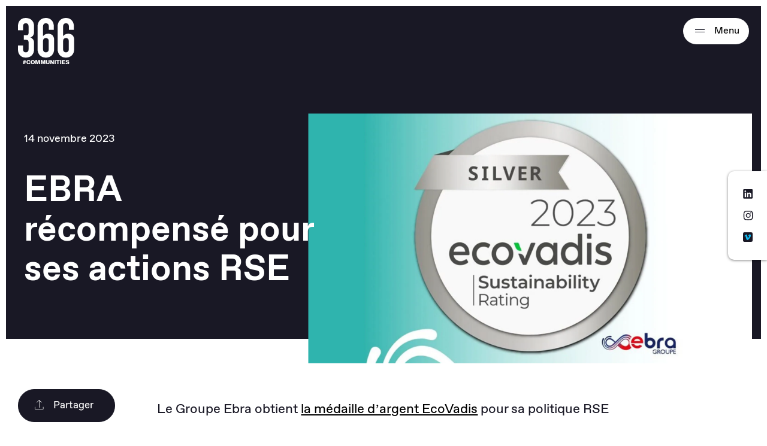

--- FILE ---
content_type: text/html; charset=UTF-8
request_url: https://www.366.fr/actualite/ebra-une-medaille-pour-ses-actions-rse/
body_size: 30790
content:
<!doctype html>
<html class="no-js " lang="fr-FR">
<head><meta charset="UTF-8" /><script>if(navigator.userAgent.match(/MSIE|Internet Explorer/i)||navigator.userAgent.match(/Trident\/7\..*?rv:11/i)){var href=document.location.href;if(!href.match(/[?&]nowprocket/)){if(href.indexOf("?")==-1){if(href.indexOf("#")==-1){document.location.href=href+"?nowprocket=1"}else{document.location.href=href.replace("#","?nowprocket=1#")}}else{if(href.indexOf("#")==-1){document.location.href=href+"&nowprocket=1"}else{document.location.href=href.replace("#","&nowprocket=1#")}}}}</script><script>(()=>{class RocketLazyLoadScripts{constructor(){this.v="2.0.4",this.userEvents=["keydown","keyup","mousedown","mouseup","mousemove","mouseover","mouseout","touchmove","touchstart","touchend","touchcancel","wheel","click","dblclick","input"],this.attributeEvents=["onblur","onclick","oncontextmenu","ondblclick","onfocus","onmousedown","onmouseenter","onmouseleave","onmousemove","onmouseout","onmouseover","onmouseup","onmousewheel","onscroll","onsubmit"]}async t(){this.i(),this.o(),/iP(ad|hone)/.test(navigator.userAgent)&&this.h(),this.u(),this.l(this),this.m(),this.k(this),this.p(this),this._(),await Promise.all([this.R(),this.L()]),this.lastBreath=Date.now(),this.S(this),this.P(),this.D(),this.O(),this.M(),await this.C(this.delayedScripts.normal),await this.C(this.delayedScripts.defer),await this.C(this.delayedScripts.async),await this.T(),await this.F(),await this.j(),await this.A(),window.dispatchEvent(new Event("rocket-allScriptsLoaded")),this.everythingLoaded=!0,this.lastTouchEnd&&await new Promise(t=>setTimeout(t,500-Date.now()+this.lastTouchEnd)),this.I(),this.H(),this.U(),this.W()}i(){this.CSPIssue=sessionStorage.getItem("rocketCSPIssue"),document.addEventListener("securitypolicyviolation",t=>{this.CSPIssue||"script-src-elem"!==t.violatedDirective||"data"!==t.blockedURI||(this.CSPIssue=!0,sessionStorage.setItem("rocketCSPIssue",!0))},{isRocket:!0})}o(){window.addEventListener("pageshow",t=>{this.persisted=t.persisted,this.realWindowLoadedFired=!0},{isRocket:!0}),window.addEventListener("pagehide",()=>{this.onFirstUserAction=null},{isRocket:!0})}h(){let t;function e(e){t=e}window.addEventListener("touchstart",e,{isRocket:!0}),window.addEventListener("touchend",function i(o){o.changedTouches[0]&&t.changedTouches[0]&&Math.abs(o.changedTouches[0].pageX-t.changedTouches[0].pageX)<10&&Math.abs(o.changedTouches[0].pageY-t.changedTouches[0].pageY)<10&&o.timeStamp-t.timeStamp<200&&(window.removeEventListener("touchstart",e,{isRocket:!0}),window.removeEventListener("touchend",i,{isRocket:!0}),"INPUT"===o.target.tagName&&"text"===o.target.type||(o.target.dispatchEvent(new TouchEvent("touchend",{target:o.target,bubbles:!0})),o.target.dispatchEvent(new MouseEvent("mouseover",{target:o.target,bubbles:!0})),o.target.dispatchEvent(new PointerEvent("click",{target:o.target,bubbles:!0,cancelable:!0,detail:1,clientX:o.changedTouches[0].clientX,clientY:o.changedTouches[0].clientY})),event.preventDefault()))},{isRocket:!0})}q(t){this.userActionTriggered||("mousemove"!==t.type||this.firstMousemoveIgnored?"keyup"===t.type||"mouseover"===t.type||"mouseout"===t.type||(this.userActionTriggered=!0,this.onFirstUserAction&&this.onFirstUserAction()):this.firstMousemoveIgnored=!0),"click"===t.type&&t.preventDefault(),t.stopPropagation(),t.stopImmediatePropagation(),"touchstart"===this.lastEvent&&"touchend"===t.type&&(this.lastTouchEnd=Date.now()),"click"===t.type&&(this.lastTouchEnd=0),this.lastEvent=t.type,t.composedPath&&t.composedPath()[0].getRootNode()instanceof ShadowRoot&&(t.rocketTarget=t.composedPath()[0]),this.savedUserEvents.push(t)}u(){this.savedUserEvents=[],this.userEventHandler=this.q.bind(this),this.userEvents.forEach(t=>window.addEventListener(t,this.userEventHandler,{passive:!1,isRocket:!0})),document.addEventListener("visibilitychange",this.userEventHandler,{isRocket:!0})}U(){this.userEvents.forEach(t=>window.removeEventListener(t,this.userEventHandler,{passive:!1,isRocket:!0})),document.removeEventListener("visibilitychange",this.userEventHandler,{isRocket:!0}),this.savedUserEvents.forEach(t=>{(t.rocketTarget||t.target).dispatchEvent(new window[t.constructor.name](t.type,t))})}m(){const t="return false",e=Array.from(this.attributeEvents,t=>"data-rocket-"+t),i="["+this.attributeEvents.join("],[")+"]",o="[data-rocket-"+this.attributeEvents.join("],[data-rocket-")+"]",s=(e,i,o)=>{o&&o!==t&&(e.setAttribute("data-rocket-"+i,o),e["rocket"+i]=new Function("event",o),e.setAttribute(i,t))};new MutationObserver(t=>{for(const n of t)"attributes"===n.type&&(n.attributeName.startsWith("data-rocket-")||this.everythingLoaded?n.attributeName.startsWith("data-rocket-")&&this.everythingLoaded&&this.N(n.target,n.attributeName.substring(12)):s(n.target,n.attributeName,n.target.getAttribute(n.attributeName))),"childList"===n.type&&n.addedNodes.forEach(t=>{if(t.nodeType===Node.ELEMENT_NODE)if(this.everythingLoaded)for(const i of[t,...t.querySelectorAll(o)])for(const t of i.getAttributeNames())e.includes(t)&&this.N(i,t.substring(12));else for(const e of[t,...t.querySelectorAll(i)])for(const t of e.getAttributeNames())this.attributeEvents.includes(t)&&s(e,t,e.getAttribute(t))})}).observe(document,{subtree:!0,childList:!0,attributeFilter:[...this.attributeEvents,...e]})}I(){this.attributeEvents.forEach(t=>{document.querySelectorAll("[data-rocket-"+t+"]").forEach(e=>{this.N(e,t)})})}N(t,e){const i=t.getAttribute("data-rocket-"+e);i&&(t.setAttribute(e,i),t.removeAttribute("data-rocket-"+e))}k(t){Object.defineProperty(HTMLElement.prototype,"onclick",{get(){return this.rocketonclick||null},set(e){this.rocketonclick=e,this.setAttribute(t.everythingLoaded?"onclick":"data-rocket-onclick","this.rocketonclick(event)")}})}S(t){function e(e,i){let o=e[i];e[i]=null,Object.defineProperty(e,i,{get:()=>o,set(s){t.everythingLoaded?o=s:e["rocket"+i]=o=s}})}e(document,"onreadystatechange"),e(window,"onload"),e(window,"onpageshow");try{Object.defineProperty(document,"readyState",{get:()=>t.rocketReadyState,set(e){t.rocketReadyState=e},configurable:!0}),document.readyState="loading"}catch(t){console.log("WPRocket DJE readyState conflict, bypassing")}}l(t){this.originalAddEventListener=EventTarget.prototype.addEventListener,this.originalRemoveEventListener=EventTarget.prototype.removeEventListener,this.savedEventListeners=[],EventTarget.prototype.addEventListener=function(e,i,o){o&&o.isRocket||!t.B(e,this)&&!t.userEvents.includes(e)||t.B(e,this)&&!t.userActionTriggered||e.startsWith("rocket-")||t.everythingLoaded?t.originalAddEventListener.call(this,e,i,o):(t.savedEventListeners.push({target:this,remove:!1,type:e,func:i,options:o}),"mouseenter"!==e&&"mouseleave"!==e||t.originalAddEventListener.call(this,e,t.savedUserEvents.push,o))},EventTarget.prototype.removeEventListener=function(e,i,o){o&&o.isRocket||!t.B(e,this)&&!t.userEvents.includes(e)||t.B(e,this)&&!t.userActionTriggered||e.startsWith("rocket-")||t.everythingLoaded?t.originalRemoveEventListener.call(this,e,i,o):t.savedEventListeners.push({target:this,remove:!0,type:e,func:i,options:o})}}J(t,e){this.savedEventListeners=this.savedEventListeners.filter(i=>{let o=i.type,s=i.target||window;return e!==o||t!==s||(this.B(o,s)&&(i.type="rocket-"+o),this.$(i),!1)})}H(){EventTarget.prototype.addEventListener=this.originalAddEventListener,EventTarget.prototype.removeEventListener=this.originalRemoveEventListener,this.savedEventListeners.forEach(t=>this.$(t))}$(t){t.remove?this.originalRemoveEventListener.call(t.target,t.type,t.func,t.options):this.originalAddEventListener.call(t.target,t.type,t.func,t.options)}p(t){let e;function i(e){return t.everythingLoaded?e:e.split(" ").map(t=>"load"===t||t.startsWith("load.")?"rocket-jquery-load":t).join(" ")}function o(o){function s(e){const s=o.fn[e];o.fn[e]=o.fn.init.prototype[e]=function(){return this[0]===window&&t.userActionTriggered&&("string"==typeof arguments[0]||arguments[0]instanceof String?arguments[0]=i(arguments[0]):"object"==typeof arguments[0]&&Object.keys(arguments[0]).forEach(t=>{const e=arguments[0][t];delete arguments[0][t],arguments[0][i(t)]=e})),s.apply(this,arguments),this}}if(o&&o.fn&&!t.allJQueries.includes(o)){const e={DOMContentLoaded:[],"rocket-DOMContentLoaded":[]};for(const t in e)document.addEventListener(t,()=>{e[t].forEach(t=>t())},{isRocket:!0});o.fn.ready=o.fn.init.prototype.ready=function(i){function s(){parseInt(o.fn.jquery)>2?setTimeout(()=>i.bind(document)(o)):i.bind(document)(o)}return"function"==typeof i&&(t.realDomReadyFired?!t.userActionTriggered||t.fauxDomReadyFired?s():e["rocket-DOMContentLoaded"].push(s):e.DOMContentLoaded.push(s)),o([])},s("on"),s("one"),s("off"),t.allJQueries.push(o)}e=o}t.allJQueries=[],o(window.jQuery),Object.defineProperty(window,"jQuery",{get:()=>e,set(t){o(t)}})}P(){const t=new Map;document.write=document.writeln=function(e){const i=document.currentScript,o=document.createRange(),s=i.parentElement;let n=t.get(i);void 0===n&&(n=i.nextSibling,t.set(i,n));const c=document.createDocumentFragment();o.setStart(c,0),c.appendChild(o.createContextualFragment(e)),s.insertBefore(c,n)}}async R(){return new Promise(t=>{this.userActionTriggered?t():this.onFirstUserAction=t})}async L(){return new Promise(t=>{document.addEventListener("DOMContentLoaded",()=>{this.realDomReadyFired=!0,t()},{isRocket:!0})})}async j(){return this.realWindowLoadedFired?Promise.resolve():new Promise(t=>{window.addEventListener("load",t,{isRocket:!0})})}M(){this.pendingScripts=[];this.scriptsMutationObserver=new MutationObserver(t=>{for(const e of t)e.addedNodes.forEach(t=>{"SCRIPT"!==t.tagName||t.noModule||t.isWPRocket||this.pendingScripts.push({script:t,promise:new Promise(e=>{const i=()=>{const i=this.pendingScripts.findIndex(e=>e.script===t);i>=0&&this.pendingScripts.splice(i,1),e()};t.addEventListener("load",i,{isRocket:!0}),t.addEventListener("error",i,{isRocket:!0}),setTimeout(i,1e3)})})})}),this.scriptsMutationObserver.observe(document,{childList:!0,subtree:!0})}async F(){await this.X(),this.pendingScripts.length?(await this.pendingScripts[0].promise,await this.F()):this.scriptsMutationObserver.disconnect()}D(){this.delayedScripts={normal:[],async:[],defer:[]},document.querySelectorAll("script[type$=rocketlazyloadscript]").forEach(t=>{t.hasAttribute("data-rocket-src")?t.hasAttribute("async")&&!1!==t.async?this.delayedScripts.async.push(t):t.hasAttribute("defer")&&!1!==t.defer||"module"===t.getAttribute("data-rocket-type")?this.delayedScripts.defer.push(t):this.delayedScripts.normal.push(t):this.delayedScripts.normal.push(t)})}async _(){await this.L();let t=[];document.querySelectorAll("script[type$=rocketlazyloadscript][data-rocket-src]").forEach(e=>{let i=e.getAttribute("data-rocket-src");if(i&&!i.startsWith("data:")){i.startsWith("//")&&(i=location.protocol+i);try{const o=new URL(i).origin;o!==location.origin&&t.push({src:o,crossOrigin:e.crossOrigin||"module"===e.getAttribute("data-rocket-type")})}catch(t){}}}),t=[...new Map(t.map(t=>[JSON.stringify(t),t])).values()],this.Y(t,"preconnect")}async G(t){if(await this.K(),!0!==t.noModule||!("noModule"in HTMLScriptElement.prototype))return new Promise(e=>{let i;function o(){(i||t).setAttribute("data-rocket-status","executed"),e()}try{if(navigator.userAgent.includes("Firefox/")||""===navigator.vendor||this.CSPIssue)i=document.createElement("script"),[...t.attributes].forEach(t=>{let e=t.nodeName;"type"!==e&&("data-rocket-type"===e&&(e="type"),"data-rocket-src"===e&&(e="src"),i.setAttribute(e,t.nodeValue))}),t.text&&(i.text=t.text),t.nonce&&(i.nonce=t.nonce),i.hasAttribute("src")?(i.addEventListener("load",o,{isRocket:!0}),i.addEventListener("error",()=>{i.setAttribute("data-rocket-status","failed-network"),e()},{isRocket:!0}),setTimeout(()=>{i.isConnected||e()},1)):(i.text=t.text,o()),i.isWPRocket=!0,t.parentNode.replaceChild(i,t);else{const i=t.getAttribute("data-rocket-type"),s=t.getAttribute("data-rocket-src");i?(t.type=i,t.removeAttribute("data-rocket-type")):t.removeAttribute("type"),t.addEventListener("load",o,{isRocket:!0}),t.addEventListener("error",i=>{this.CSPIssue&&i.target.src.startsWith("data:")?(console.log("WPRocket: CSP fallback activated"),t.removeAttribute("src"),this.G(t).then(e)):(t.setAttribute("data-rocket-status","failed-network"),e())},{isRocket:!0}),s?(t.fetchPriority="high",t.removeAttribute("data-rocket-src"),t.src=s):t.src="data:text/javascript;base64,"+window.btoa(unescape(encodeURIComponent(t.text)))}}catch(i){t.setAttribute("data-rocket-status","failed-transform"),e()}});t.setAttribute("data-rocket-status","skipped")}async C(t){const e=t.shift();return e?(e.isConnected&&await this.G(e),this.C(t)):Promise.resolve()}O(){this.Y([...this.delayedScripts.normal,...this.delayedScripts.defer,...this.delayedScripts.async],"preload")}Y(t,e){this.trash=this.trash||[];let i=!0;var o=document.createDocumentFragment();t.forEach(t=>{const s=t.getAttribute&&t.getAttribute("data-rocket-src")||t.src;if(s&&!s.startsWith("data:")){const n=document.createElement("link");n.href=s,n.rel=e,"preconnect"!==e&&(n.as="script",n.fetchPriority=i?"high":"low"),t.getAttribute&&"module"===t.getAttribute("data-rocket-type")&&(n.crossOrigin=!0),t.crossOrigin&&(n.crossOrigin=t.crossOrigin),t.integrity&&(n.integrity=t.integrity),t.nonce&&(n.nonce=t.nonce),o.appendChild(n),this.trash.push(n),i=!1}}),document.head.appendChild(o)}W(){this.trash.forEach(t=>t.remove())}async T(){try{document.readyState="interactive"}catch(t){}this.fauxDomReadyFired=!0;try{await this.K(),this.J(document,"readystatechange"),document.dispatchEvent(new Event("rocket-readystatechange")),await this.K(),document.rocketonreadystatechange&&document.rocketonreadystatechange(),await this.K(),this.J(document,"DOMContentLoaded"),document.dispatchEvent(new Event("rocket-DOMContentLoaded")),await this.K(),this.J(window,"DOMContentLoaded"),window.dispatchEvent(new Event("rocket-DOMContentLoaded"))}catch(t){console.error(t)}}async A(){try{document.readyState="complete"}catch(t){}try{await this.K(),this.J(document,"readystatechange"),document.dispatchEvent(new Event("rocket-readystatechange")),await this.K(),document.rocketonreadystatechange&&document.rocketonreadystatechange(),await this.K(),this.J(window,"load"),window.dispatchEvent(new Event("rocket-load")),await this.K(),window.rocketonload&&window.rocketonload(),await this.K(),this.allJQueries.forEach(t=>t(window).trigger("rocket-jquery-load")),await this.K(),this.J(window,"pageshow");const t=new Event("rocket-pageshow");t.persisted=this.persisted,window.dispatchEvent(t),await this.K(),window.rocketonpageshow&&window.rocketonpageshow({persisted:this.persisted})}catch(t){console.error(t)}}async K(){Date.now()-this.lastBreath>45&&(await this.X(),this.lastBreath=Date.now())}async X(){return document.hidden?new Promise(t=>setTimeout(t)):new Promise(t=>requestAnimationFrame(t))}B(t,e){return e===document&&"readystatechange"===t||(e===document&&"DOMContentLoaded"===t||(e===window&&"DOMContentLoaded"===t||(e===window&&"load"===t||e===window&&"pageshow"===t)))}static run(){(new RocketLazyLoadScripts).t()}}RocketLazyLoadScripts.run()})();</script>
    
            <script type="rocketlazyloadscript" data-rocket-type="text/javascript">
          window.gdprAppliesGlobally=true;(function(){function a(e){if(!window.frames[e]){if(document.body&&document.body.firstChild){var t=document.body;var n=document.createElement("iframe");n.style.display="none";n.name=e;n.title=e;t.insertBefore(n,t.firstChild)}

          else{setTimeout(function(){a(e)},5)}}}function e(n,r,o,c,s){function e(e,t,n,a){if(typeof n!=="function"){return}if(!window[r]){window[r]=[]}var i=false;if(s){i=s(e,t,n)}if(!i){window[r].push({command:e,parameter:t,callback:n,version:a})}}e.stub=true;function t(a){if(!window[n]||window[n].stub!==true){return}if(!a.data){return}

          var i=typeof a.data==="string";var e;try{e=i?JSON.parse(a.data):a.data}catch(t){return}if(e[o]){var r=e[o];window[n](r.command,r.parameter,function(e,t){var n={};n[c]={returnValue:e,success:t,callId:r.callId};a.source.postMessage(i?JSON.stringify(n):n,"*")},r.version)}}

          if(typeof window[n]!=="function"){window[n]=e;if(window.addEventListener){window.addEventListener("message",t,false)}else{window.attachEvent("onmessage",t)}}}e("__tcfapi","__tcfapiBuffer","__tcfapiCall","__tcfapiReturn");a("__tcfapiLocator");(function(e){

            var t=document.createElement("script");t.id="spcloader";t.type="text/javascript";t.async=true;t.src="https://sdk.privacy-center.org/"+e+"/loader.js?target="+document.location.hostname;t.charset="utf-8";var n=document.getElementsByTagName("script")[0];n.parentNode.insertBefore(t,n)})("95c5ff6f-3c33-4928-a73d-b0b4c17d77c0")})();
        </script>
       
    <title>
                    EBRA récompensé pour ses actions RSE - 366
            </title>
    
    <link rel="preload" href="https://www.366.fr/app/themes/366/resources/public/fonts/ABC_Favorit/ABCFavorit-Regular-Trial.woff2" as="font" type="font/woff2" crossorigin="anonymous">
    <link rel="preload" href="https://www.366.fr/app/themes/366/resources/public/fonts/ABC_Favorit/ABCFavorit-Bold-Trial.woff2" as="font" type="font/woff2" crossorigin="anonymous">
    <link rel="preload" href="https://www.366.fr/app/themes/366/resources/public/fonts/ABC_Favorit/ABCFavorit-Light-Trial.woff2" as="font" type="font/woff2" crossorigin="anonymous">

    <style>
        html,body,div,span,applet,object,iframe,h1,h2,h3,h4,h5,h6,p,blockquote,pre,a,abbr,acronym,address,big,cite,code,del,dfn,em,img,ins,kbd,q,s,samp,small,strike,strong,sub,sup,tt,var,b,u,i,center,dl,dt,dd,ol,ul,li,fieldset,form,label,legend,table,caption,tbody,tfoot,thead,tr,th,td,article,aside,canvas,details,embed,figure,figcaption,footer,header,hgroup,menu,nav,output,ruby,section,summary,time,mark,audio,video{margin:0;padding:0;border:0;font-size:100%;font:inherit;vertical-align:baseline}article,aside,details,figcaption,figure,footer,header,hgroup,menu,nav,section{display:block}body{line-height:1}ol,ul{list-style:none}blockquote,q{quotes:none}blockquote:before,blockquote:after,q:before,q:after{content:"";content:none}table{border-collapse:collapse;border-spacing:0}button{cursor:pointer;-webkit-appearance:none;-moz-appearance:none;appearance:none;margin:0;padding:0;background:none;border:none;border-radius:0}button:focus{outline:none}.show-lg{display:none}@media(min-width: 1519px){.hide-lg{display:none}.show-lg{display:block}}.show-md{display:none}@media(max-width: 1520px){.hide-md{display:none}.show-md{display:block}}.show-t{display:none}@media(max-width: 1080px){.hide-t{display:none}.show-t{display:block}}.show-ts{display:none}@media(max-width: 768px){.hide-ts{display:none}.show-ts{display:block}}.show-m{display:none}@media(max-width: 500px){.hide-m{display:none}.show-m{display:block}}.show-ms{display:none}@media(max-width: 350px){.hide-ms{display:none}.show-ms{display:block}}@font-face{font-family:"ABCFavorit-Trial";src:url("/app/themes/366/resources/public/fonts/ABC_Favorit/ABCFavorit-Light-Trial.woff2") format("woff2"),url("/app/themes/366/resources/public/fonts/ABC_Favorit/ABCFavorit-Light-Trial.woff") format("woff");font-weight:300;font-style:normal;font-display:swap}@font-face{font-family:"ABCFavorit-Trial";src:url("/app/themes/366/resources/public/fonts/ABC_Favorit/ABCFavorit-Regular-Trial.woff2") format("woff2"),url("/app/themes/366/resources/public/fonts/ABC_Favorit/ABCFavorit-Regular-Trial.woff") format("woff");font-weight:400;font-style:normal;font-display:swap}@font-face{font-family:"ABCFavorit-Trial";src:url("/app/themes/366/resources/public/fonts/ABC_Favorit/ABCFavorit-Medium-Trial.woff2") format("woff2"),url("/app/themes/366/resources/public/fonts/ABC_Favorit/ABCFavorit-Medium-Trial.woff") format("woff");font-weight:500;font-style:normal;font-display:swap}@font-face{font-family:"ABCFavorit-Trial";src:url("/app/themes/366/resources/public/fonts/ABC_Favorit/ABCFavorit-Bold-Trial.woff2") format("woff2"),url("/app/themes/366/resources/public/fonts/ABC_Favorit/ABCFavorit-Bold-Trial.woff") format("woff");font-weight:700;font-style:normal;font-display:swap}*,*:before,*:after{box-sizing:border-box}.left{float:left}.right{float:right}.clear{clear:both}.clearfix:before,.clearfix:after{content:" ";display:table}.clearfix:after{clear:both}.clearfix{*zoom:1}.hide{display:none}.show{display:block}.disabled{pointer-events:none;cursor:not-allowed;opacity:.5;filter:progid:DXImageTransform.Microsoft.Alpha(opacity=50)}.screen-reader-response,.visuallyhidden{position:absolute;width:1px;height:1px;padding:0;margin:-1px;border:0;clip:rect(0 0 0 0);overflow:hidden}.js-hide{display:none}::-webkit-input-placeholder{font-style:italic;color:#b6c5ce;font-size:16px}:-moz-placeholder{font-style:italic;color:#b6c5ce;font-size:16px}::-moz-placeholder{font-style:italic;color:#b6c5ce;font-size:16px}input[type=submit]{cursor:pointer}input[type=submit],input[type=search]{-webkit-appearance:none}.code{font-family:monospace}button{cursor:pointer;font:inherit}a{text-decoration:none;color:#000}strong,b{font-weight:bold}em,i{font-style:italic}em strong,strong em,i strong,strong i,em b,b em,i b,b i{font-weight:bold;font-style:italic}sup{top:-0.5em;line-height:0;position:relative;vertical-align:baseline;font-size:.6em}sub{top:.5em;line-height:0;position:relative;vertical-align:baseline;font-size:.6em}p{margin-bottom:.5em;font-size:16px;line-height:20px}.text-uppercase,.ttu{text-transform:uppercase}.text-center,.tac{text-align:center}.text-left,.tal{text-align:left}.no-break{white-space:nowrap}.break{word-break:break-all;word-wrap:break-word;-webkit-hyphens:auto;-ms-hyphens:auto;hyphens:auto}.ellipsis{white-space:nowrap;overflow:hidden;text-overflow:ellipsis}.paused{animation-play-state:paused}.errors{color:red}.disable-scroll{overflow:hidden}.wp-video,.video-container{position:relative;padding-bottom:56.25%;height:0;overflow:hidden}.wp-video iframe,.wp-video object,.wp-video embed,.wp-video video,.video-container iframe,.video-container object,.video-container embed,.video-container video{position:absolute;top:0;left:0;width:100%;height:100%}body{font-family:"ABCFavorit-Trial",serif;font-weight:400;-webkit-text-size-adjust:100%;-moz-text-size-adjust:100%;text-size-adjust:100%;color:#191825;background-color:#fff}.inner{width:100%;max-width:1460px;margin:0 auto;padding-right:30px;padding-left:30px}.inner-sm{width:100%;max-width:990px;padding-right:15px;padding-left:15px;margin:0 auto;position:relative}.inner:before,.inner:after,.inner-sm:before,.inner-sm:after{content:" ";display:table}.inner:after,.inner-sm:after{clear:both}@media(max-width: 768px){.inner,.inner-sm{padding-right:15px;padding-left:15px}}img{max-width:100%}.section{padding-top:45px;padding-bottom:45px}@media(max-width: 768px){.section{padding-top:25px;padding-bottom:25px}}.singleFooter{position:relative;background:#fff}.buttonShare__fixed{z-index:10;position:fixed;bottom:15px}.shareIcon__btn{display:inline-flex;justify-content:center;align-items:center;width:50px;height:50px;margin:5px;border:1px solid #191825;border-radius:100%}.shareIcon__btn:hover,.shareIcon__btn:focus-visible{color:#fff;background:#191825}.shareIcon__btn .icon{font-size:18px}.shareCopy__btn{margin:5px}.sectionShare__container{display:flex;justify-content:space-between;align-items:flex-start}.sectionShare__left{width:260px;min-width:180px;padding-right:10px;margin-bottom:40px}.sectionShare__right{flex-shrink:1;width:1110px;max-width:100%}@media(max-width: 768px){.sectionShare__left{display:none}.buttonShare__fixed.button{min-width:55px;height:55px;padding:0;display:flex;justify-content:center;align-items:center;border-radius:100%}.buttonShare__fixed.button .icon-share{margin:0;left:-1px}.buttonShare__fixed.button .buttonShare__text{display:none}}.wysiwyg,p{font-size:22px;line-height:36px}@media(max-width: 1080px){.wysiwyg,p{font-size:18px;line-height:30px}}#wpadminbar{max-width:100%;overflow:hidden}.icon{display:inline-block;width:1em;height:1em;stroke-width:0;stroke:currentColor;fill:currentColor}.icon-carret-up{width:0.9091796875em}.icon-carret-down{width:0.9091796875em}.icon-carret-left{width:1.099609375em}.icon-carret-right{width:1.099609375em}.icon-select-caret{width:0.9521484375em}.icon-arrow-slim{width:1.6669921875em}.icon-arrow-bottom{width:.75em}.icon-twitter{width:1.05859375em}.icon-instagram{width:1.05859375em}.icon-download{width:0.9091796875em}.icon-next{width:1.392578125em}.icon-arrow{width:1.60546875em}.icon-cross{width:0.9990234375em}.heading-150{font-size:150px;line-height:140px;font-weight:bold;text-transform:uppercase}@media(max-width: 1280px){.heading-150{font-size:120px;line-height:130px}}@media(max-width: 1080px){.heading-150{font-size:100px;line-height:110px}}@media(max-width: 860px){.heading-150{font-size:80px;line-height:90px}}@media(max-width: 768px){.heading-150{font-size:70px;line-height:80px}}@media(max-width: 500px){.heading-150{font-size:60px;line-height:66px}}.heading-1,.hero--home .hero__title{font-size:90px;line-height:121px;font-weight:bold;text-transform:uppercase;text-decoration:underline}@media(max-width: 1080px){.heading-1,.hero--home .hero__title{font-size:70px;line-height:90px}}@media(max-width: 768px){.heading-1,.hero--home .hero__title{font-size:60px;line-height:66px}}@media(max-width: 500px){.heading-1,.hero--home .hero__title{font-size:46px;line-height:54px}}.heading-2,.hero__title{font-size:70px;line-height:90px;font-weight:bold}@media(max-width: 1080px){.heading-2,.hero__title{font-size:60px;line-height:66px}}@media(max-width: 768px){.heading-2,.hero__title{font-size:46px;line-height:54px}}@media(max-width: 500px){.heading-2,.hero__title{font-size:30px;line-height:40px}}.heading-3,.hero--single .hero__title,.hero__subtitle{font-size:60px;line-height:66px;font-weight:bold}@media(max-width: 1080px){.heading-3,.hero--single .hero__title,.hero__subtitle{font-size:46px;line-height:54px}}@media(max-width: 768px){.heading-3,.hero--single .hero__title,.hero__subtitle{font-size:30px;line-height:40px}}@media(max-width: 500px){.heading-3,.hero--single .hero__title,.hero__subtitle{font-size:24px;line-height:36px}}.heading-4{font-size:46px;line-height:54px;font-weight:bold}@media(max-width: 1080px){.heading-4{font-size:30px;line-height:40px}}@media(max-width: 768px){.heading-4{font-size:24px;line-height:36px}}@media(max-width: 500px){.heading-4{font-size:18px;line-height:24px}}.heading-5{font-size:30px;line-height:40px;font-weight:bold}@media(max-width: 1080px){.heading-5{font-size:24px;line-height:36px}}@media(max-width: 768px){.heading-5{font-size:18px;line-height:24px}}.heading-6{font-size:24px;line-height:36px;font-weight:bold}@media(max-width: 1080px){.heading-6{font-size:18px;line-height:24px}}.button{display:inline-flex;justify-content:center;align-items:center;height:55px;padding:0 35px;font-size:17px;line-height:1;color:#fff;text-decoration:none;text-align:center;border-radius:85px;border:1px solid #191825;background-color:#191825;outline:none;cursor:pointer;transition:.2s all ease-out}.button .icon-arrow-slim{margin-right:30px;margin-left:-10px;font-size:9px}.button .icon-share{position:relative;top:-2px;margin-right:15px;margin-left:-10px;font-size:18px}.button .icon-download{position:relative;top:-2px;margin-right:15px;margin-left:-10px;font-size:18px}.button .icon-tarifs{position:relative;top:-2px;margin-right:15px;margin-left:-10px;font-size:18px}.button .icon-specs{position:relative;top:-2px;margin-right:15px;margin-left:-10px;font-size:18px}.button .icon-cgv{position:relative;top:-2px;margin-right:15px;margin-left:-10px;font-size:18px}.button:hover,.button:focus-visible{color:#191825;border:1px solid #191825;background-color:#fff}.button--border-black{color:#191825;background:transparent;border:1px solid #191825}.button--border-black:hover,.button--border-black:focus-visible{color:#fff;border:1px solid #191825;background-color:#191825}.button--border-white{background:transparent;border:1px solid #fff}.button--border-white:hover,.button--border-white:focus-visible{color:#fff;border:1px solid #191825;background-color:#191825}.button--white{color:#191825;background:#fff;border:1px solid #fff}.button--white:hover,.button--white:focus-visible{color:#fff;border:1px solid #191825;background-color:#191825}.button--violet{color:#fff;background:#8f69fc;border:1px solid #8f69fc}.button--violet:hover,.button--violet:focus-visible{color:#8f69fc;border:1px solid #fff;background-color:#fff}.header{z-index:10;position:absolute;right:0;left:0;padding-top:50px}.header__content{display:flex;justify-content:space-between;align-items:flex-start}.header__container{position:relative}.header__positiveLink{flex:none;position:absolute;right:30px;top:60px}@media(max-width: 768px){.header__positiveLink{right:15px}}@media(min-width: 1519px){.header__positiveLink{right:51px;top:80px}}.header__positive img{max-width:110px;height:auto}@media(min-width: 1519px){.header__positive img{max-width:170px}}@media(max-width: 500px){.header__positive img{max-width:110px}}.headerSearch__button{padding:5px;margin-right:35px;font-size:22px;color:#fff}.header__button+.header__button{margin-left:14px}.header__logo{flex-shrink:0;z-index:1;position:relative}.header__logo-img{width:145px;height:auto}.header__logo-img-black{display:none}.mainMenu,.mainMenu__content{display:flex;justify-content:space-between;align-items:center}.mainMenu__list{display:flex;justify-content:space-between;align-items:center}.mainMenu__item{margin:0 25px;font-size:14px;font-weight:400;line-height:16px}.mainMenu__link{color:#fff}.mainMenu__link.active,.mainMenu__link:hover,.mainMenu__link:focus,.mainMenu__link:focus-visible{text-decoration:underline}.mainMenu__link .icon{display:none}.mainMenu__right{display:flex;justify-content:flex-end;align-items:center;margin-left:80px}.subMenu{z-index:-1;position:absolute;top:0;right:0;left:0;background:#fff;border-radius:0 0 50px 50px;box-shadow:0px 4px 4px rgba(0,0,0,.25);transform:translateY(-110%);opacity:1}.subMenu__overlay{display:none;z-index:-1;position:absolute;top:0;right:0;left:0;height:100vh;background:#191825;opacity:.7}.subMenu__content{display:flex;justify-content:flex-end;align-items:flex-start;padding-top:150px;padding-bottom:55px;padding-left:170px;opacity:0;transition:opacity .25s;transition-delay:.25s}.subMenu__col{padding-left:40px;width:100%;max-width:25%}.subMenu__title{display:block;width:100%;margin:25px 0 20px;padding:0;font-size:26px;line-height:35px;text-align:left;background:none;border:none}.subMenu__title[href="#"]{cursor:default}.subMenu__title .icon{display:none}.subMenu__link{font-size:16px;line-height:36px}.subMenu__link:hover,.subMenu__link:focus-visible{color:#8f69fc;text-decoration:underline}.subMenu__link .icon{display:none}.header--openSubMenu .mainMenu__link,.header--openSubMenu .mainMenu__right{z-index:1;position:relative}.header--openSubMenu .header__logo-img{display:none}.header--openSubMenu .header__logo-img-black{display:block}.header--openSubMenu .headerSearch__button{color:#191825}.header--openSubMenu .button--border-white{color:#191825;border:1px solid #191825}.header--openSubMenu .button--border-white:hover,.header--openSubMenu .button--border-white:focus-visible{color:#fff;background:#191825}.header--openSubMenu .button--white{color:#fff;background:#191825;border:1px solid #191825}.header--openSubMenu .button--white:hover,.header--openSubMenu .button--white:focus-visible{color:#191825;background:#fff}.header--openSubMenu .mainMenu__link{color:#909090}.header--openSubMenu .mainMenu__item.openSubMenu .mainMenu__link{color:#909090}.header--openSubMenu .mainMenu__item.openSubMenu .subMenu{transform:translateY(0);opacity:1;transition:transform .25s,opacity .25s}.header--openSubMenu .mainMenu__item.openSubMenu .subMenu__content{opacity:1}.header--openSubMenu .mainMenu__item.openSubMenu .subMenu__overlay{display:block}.header__toggleMenu{z-index:1;position:relative;display:none;padding:10px 16px;border:none;background:#fff;cursor:pointer;border-radius:58px}.header__toggleMenu-icon{position:relative;display:inline-block;vertical-align:middle;width:24px;height:24px;margin-right:8px}.header__toggleMenu-icon span{display:block;position:absolute;left:4px;top:9px;width:16px;height:1px;background-color:#191825;transition:all .2s}.header__toggleMenu-icon span+span{top:13px}.header__toggleMenu.active .header__toggleMenu-icon span{top:11px;transform:rotateZ(45deg)}.header__toggleMenu.active .header__toggleMenu-icon span+span{top:11px;transform:rotateZ(-45deg)}.headerSocials{display:none}.headerSearch__button-text{display:none}@media(max-width: 1520px){.mainMenu__content{flex-wrap:wrap;justify-content:flex-end}.mainMenu__right{margin-top:15px}.mainMenu__list{background-color:#191825}}@media(max-width: 1520px){.header{padding-top:30px}.header__content{align-items:flex-start}.header__logo-img{width:94px;height:auto}.header__toggleMenu{display:block}.mainMenu{position:absolute;top:0;left:0;right:0;height:0;overflow:hidden;transition:.25s height}.mainMenu.active{flex-direction:column;justify-content:center;height:100vh;padding:0 15px;padding-top:150px;background:#191825;-webkit-overflow-scrolling:touch}.mainMenu__content{height:100%;width:100%;display:block;overflow:auto;transform:translate3d(0, 0, 0)}.mainMenu__list{flex-direction:column;justify-content:flex-start;width:100%}.mainMenu__right{flex-direction:column;justify-content:center;width:100%;margin:0}.headerSearch__button-text{display:block}.mainMenu__list{margin-bottom:-1px}.mainMenu__item+.mainMenu__item{margin-top:-1px}.mainMenu__item,.headerSearch__button,.header__button{width:100%;background:none;border:1px solid #53516c;border-right:none;border-left:none}.headerSearch__button,.header__button,.mainMenu__link{display:flex;justify-content:space-between;align-items:center;height:auto;width:100%;padding:25px 0;margin:0;font-size:18px;line-height:26px;color:#fff;border-radius:0}.headerSearch__button+.headerSearch__button,.headerSearch__button+.header__button,.headerSearch__button+.mainMenu__link,.header__button+.headerSearch__button,.header__button+.header__button,.header__button+.mainMenu__link,.mainMenu__link+.headerSearch__button,.mainMenu__link+.header__button,.mainMenu__link+.mainMenu__link{margin-left:0;margin-top:-1px}.headerSearch__button .icon,.header__button .icon,.mainMenu__link .icon{display:inline-block;margin-right:10px}.headerSearch__button .icon-arrow-slim,.header__button .icon-arrow-slim,.mainMenu__link .icon-arrow-slim{font-size:12px}.headerSearch__button:hover,.headerSearch__button:focus-visible,.header__button:hover,.header__button:focus-visible{border:1px solid #53516c;border-right:none;border-left:none;text-decoration:underline}.headerSocials{display:block;margin:65px 0}.headerSocials__link{margin:0 15px;font-size:26px;color:#fff}.headerSocials__link:hover,.headerSocials__link:focus-visible{color:#11baf0}.subMenu{margin-top:-10px;transform:translateY(0);box-shadow:none}.subMenu__visual{display:none}.subMenu__title{display:flex;justify-content:space-between;align-items:center;padding:10px 0;margin:0;font-size:16px;line-height:1}.subMenu__title .icon{display:block;transform:rotate(0.5deg)}.subMenu__nav{height:0;margin-left:15px;padding-left:15px;border-left:1px solid #53516c;overflow:hidden}.subMenu__nav.open{height:auto}.subMenu__link{display:flex;justify-content:space-between;align-items:center}.subMenu__link .icon{display:block;font-size:9px}.header--openSubMenu .header__logo-img{display:block}.header--openSubMenu .header__logo-img-black{display:none}.header--openSubMenu .headerSearch__button{color:#fff}.header--openSubMenu .header__button,.header--openSubMenu .header__button:hover,.header--openSubMenu .header__button:focus-visible{color:#fff;background:transparent;border:1px solid #53516c;border-right:none;border-left:none}.header--openSubMenu .subMenu{z-index:1;position:relative;height:0;overflow:hidden;background:transparent;transform:translateY(0);opacity:1;transition:transform .25s,opacity .25s}.header--openSubMenu .subMenu__content{flex-wrap:wrap;justify-content:space-between;padding:0;opacity:1}.header--openSubMenu .subMenu__col{padding:0 10px 10px}.header--openSubMenu .subMenu__title,.header--openSubMenu .subMenu__link{color:#fff}.header--openSubMenu .mainMenu__link{color:#fff}.header--openSubMenu .mainMenu__item.openSubMenu .subMenu{height:auto;transform:translateY(0);opacity:1;transition:transform .25s,opacity .25s}.header--openSubMenu .mainMenu__item.openSubMenu .mainMenu__link{color:#fff}.header--openSubMenu .mainMenu__item.openSubMenu .subMenu__overlay{display:none}}@media(max-width: 768px){.subMenu__col{max-width:100%;width:50%}}@media(max-width: 500px){.subMenu__col{width:100%}}.hero{position:relative;height:650px;padding-top:160px;padding-bottom:30px;color:#fff;background:#191825}.hero__title{text-transform:uppercase;text-decoration:underline;color:#fff}.hero__subtitle{text-decoration:none;text-transform:none}.hero__visual{position:absolute;top:0;right:0;bottom:0;left:0;width:100%;height:100%;overflow:hidden;-o-object-fit:cover;object-fit:cover}.hero__visual img{position:absolute;top:0;right:0;bottom:0;left:0;width:100%;height:100%;-o-object-fit:cover;object-fit:cover}.hero__container{z-index:1;position:relative;display:flex;justify-content:flex-start;align-items:center;height:100%}.hero__content{width:100%}.hero__socialLinks{z-index:100;position:fixed;top:50%;right:0;transform:translateY(-50%);width:65px;padding:30px 25px;text-align:center;background:#fff;border-radius:10px 0 0 10px;box-shadow:0px 1px 4px rgba(0,0,0,.5)}.hero__socialLink{display:block;font-size:16px;color:#191825}.hero__socialLink+.hero__socialLink{margin-top:20px}.hero__socialLink svg{display:block}.hero__socialLink:hover svg,.hero__socialLink:focus-visible svg{fill:#8f69fc}.hero--single{height:80vh;margin-bottom:90px;border:10px solid #fff}.hero--single .hero__visual{z-index:-1;position:absolute;top:0;right:15px;bottom:-90px;left:40%;width:auto;height:auto}.hero--single .hero__visual img{position:absolute;top:50%;right:auto;bottom:auto;left:50%;transform:translate(-50%, -50%);width:auto;height:auto;-o-object-fit:cover;object-fit:cover}.hero--single .hero__content{max-width:100%;width:535px;padding-right:20px}.hero--single.hero--noImage .hero__content{width:960px}.hero--single .hero__header{margin-bottom:45px;font-size:18px}.hero--single .hero__category{display:inline-flex;justify-content:center;align-items:center;vertical-align:middle;height:40px;margin-right:25px;padding:0 20px;font-size:18px;color:#fff;background:#8f69fc;border-radius:40px}.hero--single .hero__category.violet{background-color:#8f69fc}.hero--single .hero__category.red{background-color:#fc431a}.hero--single .hero__category.green{background-color:#37d79d}.hero--single .hero__category.blue{background-color:#11baf0}.hero--single .hero__category.yellow{color:#191825;background-color:#ffec2e}.hero--single .hero__date{display:inline-block;vertical-align:middle;font-size:18px}.hero--single .hero__title{text-decoration:none;text-transform:none}.hero--single .hero__link{margin-top:35px}.hero--home{height:100vh;overflow:hidden;border:10px solid #11baf0}.hero--home .hero__socialLinks{background:#11baf0}.hero--home .hero__socialLink:hover svg,.hero--home .hero__socialLink:focus-visible svg{fill:#191825}.hero--home .hero__socialLink{color:#fff}.hero--home .hero__visual{position:absolute;top:0;right:0;bottom:0;left:0;width:100%;height:100%;overflow:hidden;-o-object-fit:cover;object-fit:cover}.hero--home .hero__visual img{position:absolute;top:0;right:0;bottom:0;left:0;width:100%;height:100%;-o-object-fit:cover;object-fit:cover}.hero--home .hero__container{padding-left:100px}.hero--home .hero__content{width:100%}.hero--home .hero__illuHome{z-index:-1;position:absolute;top:0;left:0;height:95%}.hero--home .hero__illuHome svg{height:100%}.hero--home .hero__linkContainer{display:flex;justify-content:center;align-items:flex-start}.hero--home .hero__link{margin-top:75px}@media(max-width: 768px)and (max-height: 680px){.hero--single{min-height:80vh;height:auto}}@media(max-width: 1080px){.hero__socialLinks{display:none}.hero--single .hero__container{align-items:flex-start;padding-top:60px}.hero--single .hero__visual{top:25px}}@media(max-width: 768px){.hero--single{border:none}.hero--single .hero__container{padding-top:0px;flex-direction:column}.hero--single .hero__content{padding-right:0;padding-bottom:30px}.hero--single .hero__category{margin-right:10px;padding-right:15px;padding-left:15px}.hero--single .hero__category,.hero--single .hero__date{font-size:16px}.hero--single .hero__header{margin-bottom:20px}.hero--single .hero__title,.hero--single .hero__subtitle{text-align:left}.hero--single .hero__visual{position:relative;top:auto;right:auto;bottom:auto;left:auto;margin-bottom:-45px}.hero--single .hero__visual img{position:relative;top:auto;right:auto;bottom:auto;left:auto;transform:translate(0)}.hero--single .hero__content{order:0}.hero--single .hero__visual{order:1}.hero--home{border:none}.hero--home .hero__illuHome{left:-50px}.hero--home .hero__container{padding-left:10px}.hero__title,.hero__subtitle{text-align:center}}@media(max-width: 500px){.hero--home{border:none}.hero--home .hero__illuHome{top:50%;left:-120px;height:500px;transform:translateY(-60%)}}    </style>

    <link rel="stylesheet" href="https://www.366.fr/app/themes/366/resources/public/dist/css/styles.css?ver=2024-10-22" type="text/css" />
    
    <meta http-equiv="X-UA-Compatible" content="IE=edge">
    <meta name="viewport" content="width=device-width, initial-scale=1.0">
    
    
    <link rel="shortcut icon" href="https://www.366.fr/app/themes/366/resources/public/images/favicon-2025.ico">
        
    
    <script type="application/ld+json">{"@context":"https:\/\/schema.org","@type":"BreadcrumbList","itemListElement":[{"@type":"ListItem","position":1,"name":"Homepage","item":"\/"},{"@type":"ListItem","position":2,"name":"EBRA r\u00e9compens\u00e9 pour ses actions RSE","item":"https:\/\/www.366.fr\/actualite\/ebra-une-medaille-pour-ses-actions-rse\/"}]}</script>

    <meta name='robots' content='index, follow, max-image-preview:large, max-snippet:-1, max-video-preview:-1' />
	<style>img:is([sizes="auto" i], [sizes^="auto," i]) { contain-intrinsic-size: 3000px 1500px }</style>
	
	<!-- This site is optimized with the Yoast SEO plugin v26.4 - https://yoast.com/wordpress/plugins/seo/ -->
	<link rel="canonical" href="https://www.366.fr/actualite/ebra-une-medaille-pour-ses-actions-rse/" />
	<meta property="og:locale" content="fr_FR" />
	<meta property="og:type" content="article" />
	<meta property="og:title" content="EBRA récompensé pour ses actions RSE - 366" />
	<meta property="og:url" content="https://www.366.fr/actualite/ebra-une-medaille-pour-ses-actions-rse/" />
	<meta property="og:site_name" content="366" />
	<meta property="article:modified_time" content="2023-11-15T13:59:18+00:00" />
	<meta name="twitter:card" content="summary_large_image" />
	<script type="application/ld+json" class="yoast-schema-graph">{"@context":"https://schema.org","@graph":[{"@type":"WebPage","@id":"https://www.366.fr/actualite/ebra-une-medaille-pour-ses-actions-rse/","url":"https://www.366.fr/actualite/ebra-une-medaille-pour-ses-actions-rse/","name":"EBRA récompensé pour ses actions RSE - 366","isPartOf":{"@id":"https://www.366.fr/#website"},"datePublished":"2023-11-14T16:22:47+00:00","dateModified":"2023-11-15T13:59:18+00:00","inLanguage":"fr-FR","potentialAction":[{"@type":"ReadAction","target":["https://www.366.fr/actualite/ebra-une-medaille-pour-ses-actions-rse/"]}]},{"@type":"WebSite","@id":"https://www.366.fr/#website","url":"https://www.366.fr/","name":"366","description":"LA RÉGIE EXPERTE DES TERRITOIRES","potentialAction":[{"@type":"SearchAction","target":{"@type":"EntryPoint","urlTemplate":"https://www.366.fr/?s={search_term_string}"},"query-input":{"@type":"PropertyValueSpecification","valueRequired":true,"valueName":"search_term_string"}}],"inLanguage":"fr-FR"}]}</script>
	<!-- / Yoast SEO plugin. -->



<style id='classic-theme-styles-inline-css' type='text/css'>
/*! This file is auto-generated */
.wp-block-button__link{color:#fff;background-color:#32373c;border-radius:9999px;box-shadow:none;text-decoration:none;padding:calc(.667em + 2px) calc(1.333em + 2px);font-size:1.125em}.wp-block-file__button{background:#32373c;color:#fff;text-decoration:none}
</style>
<style id='global-styles-inline-css' type='text/css'>
:root{--wp--preset--aspect-ratio--square: 1;--wp--preset--aspect-ratio--4-3: 4/3;--wp--preset--aspect-ratio--3-4: 3/4;--wp--preset--aspect-ratio--3-2: 3/2;--wp--preset--aspect-ratio--2-3: 2/3;--wp--preset--aspect-ratio--16-9: 16/9;--wp--preset--aspect-ratio--9-16: 9/16;--wp--preset--color--black: #000000;--wp--preset--color--cyan-bluish-gray: #abb8c3;--wp--preset--color--white: #ffffff;--wp--preset--color--pale-pink: #f78da7;--wp--preset--color--vivid-red: #cf2e2e;--wp--preset--color--luminous-vivid-orange: #ff6900;--wp--preset--color--luminous-vivid-amber: #fcb900;--wp--preset--color--light-green-cyan: #7bdcb5;--wp--preset--color--vivid-green-cyan: #00d084;--wp--preset--color--pale-cyan-blue: #8ed1fc;--wp--preset--color--vivid-cyan-blue: #0693e3;--wp--preset--color--vivid-purple: #9b51e0;--wp--preset--gradient--vivid-cyan-blue-to-vivid-purple: linear-gradient(135deg,rgba(6,147,227,1) 0%,rgb(155,81,224) 100%);--wp--preset--gradient--light-green-cyan-to-vivid-green-cyan: linear-gradient(135deg,rgb(122,220,180) 0%,rgb(0,208,130) 100%);--wp--preset--gradient--luminous-vivid-amber-to-luminous-vivid-orange: linear-gradient(135deg,rgba(252,185,0,1) 0%,rgba(255,105,0,1) 100%);--wp--preset--gradient--luminous-vivid-orange-to-vivid-red: linear-gradient(135deg,rgba(255,105,0,1) 0%,rgb(207,46,46) 100%);--wp--preset--gradient--very-light-gray-to-cyan-bluish-gray: linear-gradient(135deg,rgb(238,238,238) 0%,rgb(169,184,195) 100%);--wp--preset--gradient--cool-to-warm-spectrum: linear-gradient(135deg,rgb(74,234,220) 0%,rgb(151,120,209) 20%,rgb(207,42,186) 40%,rgb(238,44,130) 60%,rgb(251,105,98) 80%,rgb(254,248,76) 100%);--wp--preset--gradient--blush-light-purple: linear-gradient(135deg,rgb(255,206,236) 0%,rgb(152,150,240) 100%);--wp--preset--gradient--blush-bordeaux: linear-gradient(135deg,rgb(254,205,165) 0%,rgb(254,45,45) 50%,rgb(107,0,62) 100%);--wp--preset--gradient--luminous-dusk: linear-gradient(135deg,rgb(255,203,112) 0%,rgb(199,81,192) 50%,rgb(65,88,208) 100%);--wp--preset--gradient--pale-ocean: linear-gradient(135deg,rgb(255,245,203) 0%,rgb(182,227,212) 50%,rgb(51,167,181) 100%);--wp--preset--gradient--electric-grass: linear-gradient(135deg,rgb(202,248,128) 0%,rgb(113,206,126) 100%);--wp--preset--gradient--midnight: linear-gradient(135deg,rgb(2,3,129) 0%,rgb(40,116,252) 100%);--wp--preset--font-size--small: 13px;--wp--preset--font-size--medium: 20px;--wp--preset--font-size--large: 36px;--wp--preset--font-size--x-large: 42px;--wp--preset--spacing--20: 0.44rem;--wp--preset--spacing--30: 0.67rem;--wp--preset--spacing--40: 1rem;--wp--preset--spacing--50: 1.5rem;--wp--preset--spacing--60: 2.25rem;--wp--preset--spacing--70: 3.38rem;--wp--preset--spacing--80: 5.06rem;--wp--preset--shadow--natural: 6px 6px 9px rgba(0, 0, 0, 0.2);--wp--preset--shadow--deep: 12px 12px 50px rgba(0, 0, 0, 0.4);--wp--preset--shadow--sharp: 6px 6px 0px rgba(0, 0, 0, 0.2);--wp--preset--shadow--outlined: 6px 6px 0px -3px rgba(255, 255, 255, 1), 6px 6px rgba(0, 0, 0, 1);--wp--preset--shadow--crisp: 6px 6px 0px rgba(0, 0, 0, 1);}:where(.is-layout-flex){gap: 0.5em;}:where(.is-layout-grid){gap: 0.5em;}body .is-layout-flex{display: flex;}.is-layout-flex{flex-wrap: wrap;align-items: center;}.is-layout-flex > :is(*, div){margin: 0;}body .is-layout-grid{display: grid;}.is-layout-grid > :is(*, div){margin: 0;}:where(.wp-block-columns.is-layout-flex){gap: 2em;}:where(.wp-block-columns.is-layout-grid){gap: 2em;}:where(.wp-block-post-template.is-layout-flex){gap: 1.25em;}:where(.wp-block-post-template.is-layout-grid){gap: 1.25em;}.has-black-color{color: var(--wp--preset--color--black) !important;}.has-cyan-bluish-gray-color{color: var(--wp--preset--color--cyan-bluish-gray) !important;}.has-white-color{color: var(--wp--preset--color--white) !important;}.has-pale-pink-color{color: var(--wp--preset--color--pale-pink) !important;}.has-vivid-red-color{color: var(--wp--preset--color--vivid-red) !important;}.has-luminous-vivid-orange-color{color: var(--wp--preset--color--luminous-vivid-orange) !important;}.has-luminous-vivid-amber-color{color: var(--wp--preset--color--luminous-vivid-amber) !important;}.has-light-green-cyan-color{color: var(--wp--preset--color--light-green-cyan) !important;}.has-vivid-green-cyan-color{color: var(--wp--preset--color--vivid-green-cyan) !important;}.has-pale-cyan-blue-color{color: var(--wp--preset--color--pale-cyan-blue) !important;}.has-vivid-cyan-blue-color{color: var(--wp--preset--color--vivid-cyan-blue) !important;}.has-vivid-purple-color{color: var(--wp--preset--color--vivid-purple) !important;}.has-black-background-color{background-color: var(--wp--preset--color--black) !important;}.has-cyan-bluish-gray-background-color{background-color: var(--wp--preset--color--cyan-bluish-gray) !important;}.has-white-background-color{background-color: var(--wp--preset--color--white) !important;}.has-pale-pink-background-color{background-color: var(--wp--preset--color--pale-pink) !important;}.has-vivid-red-background-color{background-color: var(--wp--preset--color--vivid-red) !important;}.has-luminous-vivid-orange-background-color{background-color: var(--wp--preset--color--luminous-vivid-orange) !important;}.has-luminous-vivid-amber-background-color{background-color: var(--wp--preset--color--luminous-vivid-amber) !important;}.has-light-green-cyan-background-color{background-color: var(--wp--preset--color--light-green-cyan) !important;}.has-vivid-green-cyan-background-color{background-color: var(--wp--preset--color--vivid-green-cyan) !important;}.has-pale-cyan-blue-background-color{background-color: var(--wp--preset--color--pale-cyan-blue) !important;}.has-vivid-cyan-blue-background-color{background-color: var(--wp--preset--color--vivid-cyan-blue) !important;}.has-vivid-purple-background-color{background-color: var(--wp--preset--color--vivid-purple) !important;}.has-black-border-color{border-color: var(--wp--preset--color--black) !important;}.has-cyan-bluish-gray-border-color{border-color: var(--wp--preset--color--cyan-bluish-gray) !important;}.has-white-border-color{border-color: var(--wp--preset--color--white) !important;}.has-pale-pink-border-color{border-color: var(--wp--preset--color--pale-pink) !important;}.has-vivid-red-border-color{border-color: var(--wp--preset--color--vivid-red) !important;}.has-luminous-vivid-orange-border-color{border-color: var(--wp--preset--color--luminous-vivid-orange) !important;}.has-luminous-vivid-amber-border-color{border-color: var(--wp--preset--color--luminous-vivid-amber) !important;}.has-light-green-cyan-border-color{border-color: var(--wp--preset--color--light-green-cyan) !important;}.has-vivid-green-cyan-border-color{border-color: var(--wp--preset--color--vivid-green-cyan) !important;}.has-pale-cyan-blue-border-color{border-color: var(--wp--preset--color--pale-cyan-blue) !important;}.has-vivid-cyan-blue-border-color{border-color: var(--wp--preset--color--vivid-cyan-blue) !important;}.has-vivid-purple-border-color{border-color: var(--wp--preset--color--vivid-purple) !important;}.has-vivid-cyan-blue-to-vivid-purple-gradient-background{background: var(--wp--preset--gradient--vivid-cyan-blue-to-vivid-purple) !important;}.has-light-green-cyan-to-vivid-green-cyan-gradient-background{background: var(--wp--preset--gradient--light-green-cyan-to-vivid-green-cyan) !important;}.has-luminous-vivid-amber-to-luminous-vivid-orange-gradient-background{background: var(--wp--preset--gradient--luminous-vivid-amber-to-luminous-vivid-orange) !important;}.has-luminous-vivid-orange-to-vivid-red-gradient-background{background: var(--wp--preset--gradient--luminous-vivid-orange-to-vivid-red) !important;}.has-very-light-gray-to-cyan-bluish-gray-gradient-background{background: var(--wp--preset--gradient--very-light-gray-to-cyan-bluish-gray) !important;}.has-cool-to-warm-spectrum-gradient-background{background: var(--wp--preset--gradient--cool-to-warm-spectrum) !important;}.has-blush-light-purple-gradient-background{background: var(--wp--preset--gradient--blush-light-purple) !important;}.has-blush-bordeaux-gradient-background{background: var(--wp--preset--gradient--blush-bordeaux) !important;}.has-luminous-dusk-gradient-background{background: var(--wp--preset--gradient--luminous-dusk) !important;}.has-pale-ocean-gradient-background{background: var(--wp--preset--gradient--pale-ocean) !important;}.has-electric-grass-gradient-background{background: var(--wp--preset--gradient--electric-grass) !important;}.has-midnight-gradient-background{background: var(--wp--preset--gradient--midnight) !important;}.has-small-font-size{font-size: var(--wp--preset--font-size--small) !important;}.has-medium-font-size{font-size: var(--wp--preset--font-size--medium) !important;}.has-large-font-size{font-size: var(--wp--preset--font-size--large) !important;}.has-x-large-font-size{font-size: var(--wp--preset--font-size--x-large) !important;}
:where(.wp-block-post-template.is-layout-flex){gap: 1.25em;}:where(.wp-block-post-template.is-layout-grid){gap: 1.25em;}
:where(.wp-block-columns.is-layout-flex){gap: 2em;}:where(.wp-block-columns.is-layout-grid){gap: 2em;}
:root :where(.wp-block-pullquote){font-size: 1.5em;line-height: 1.6;}
</style>
<script type="rocketlazyloadscript" data-rocket-type="text/javascript" data-rocket-src="https://www.366.fr/wp/wp-includes/js/jquery/jquery.min.js?ver=3.7.1" id="jquery-core-js" data-rocket-defer defer></script>
<script type="rocketlazyloadscript" data-rocket-type="text/javascript" data-rocket-src="https://www.366.fr/wp/wp-includes/js/jquery/jquery-migrate.min.js?ver=3.4.1" id="jquery-migrate-js" data-rocket-defer defer></script>
<script type="rocketlazyloadscript" data-rocket-type="text/javascript" data-rocket-src="https://www.366.fr/app/themes/366/resources/public/js/slick.min.js" id="slick-js" data-rocket-defer defer></script>
<script type="text/javascript" id="front-js-sooyoos-js-extra">
/* <![CDATA[ */
var wordpress_vars = {"ajax_url":"https:\/\/www.366.fr\/wp\/wp-admin\/admin-ajax.php","template_dir":"https:\/\/www.366.fr\/app\/themes\/366"};
/* ]]> */
</script>
<script type="rocketlazyloadscript" data-rocket-type="text/javascript" data-rocket-src="https://www.366.fr/app/themes/366/resources/public/dist/js/scripts.js" id="front-js-sooyoos-js" data-rocket-defer defer></script>

    <script type="rocketlazyloadscript">
        var _paq = window._paq = window._paq || [];
        /* tracker methods like "setCustomDimension" should be called before "trackPageView" */
        _paq.push(['trackPageView']);
        _paq.push(['enableLinkTracking']);
        (function() {
        var u="https://sooyoos.matomo.cloud/";
        _paq.push(['setTrackerUrl', u+'matomo.php']);
        _paq.push(['setSiteId', '4']);
        var d=document, g=d.createElement('script'), s=d.getElementsByTagName('script')[0];
        g.async=true; g.src=u+'matomo.js'; s.parentNode.insertBefore(g,s);
        })();
    </script>
    <meta name="generator" content="WP Rocket 3.20.1.2" data-wpr-features="wpr_delay_js wpr_defer_js wpr_preload_links wpr_desktop" /></head>
<body class="wp-singular news-template-default single single-news postid-22459 wp-theme-366 " data-template="base.twig" id="body">
    
    <svg aria-hidden="true" style="position: absolute; width: 0; height: 0; overflow: hidden;" version="1.1" xmlns="http://www.w3.org/2000/svg" xmlns:xlink="http://www.w3.org/1999/xlink">
<defs>
<symbol id="icon-mail" viewBox="0 0 32 32">
<path d="M11.995 14.903l-10.667-10.609c0.375-0.212 0.809-0.327 1.271-0.327h26.801c0.462 0 0.895 0.116 1.271 0.327l-14.094 14.017c-0.202 0.202-0.452 0.241-0.578 0.241s-0.366-0.029-0.578-0.241l-3.427-3.408z"></path>
<path d="M10.734 16.164l-10.474 10.407c-0.164-0.337-0.26-0.722-0.26-1.126v-18.888c0-0.318 0.058-0.616 0.164-0.895l10.57 10.503z"></path>
<path d="M20.005 17.425l10.445 10.387c-0.318 0.144-0.674 0.221-1.049 0.221h-26.801c-0.375 0-0.732-0.077-1.049-0.221l10.445-10.387 2.166 2.147c0.51 0.501 1.175 0.761 1.839 0.761s1.329-0.25 1.839-0.761l2.166-2.147z"></path>
<path d="M32 6.556v18.888c0 0.404-0.096 0.789-0.26 1.126l-10.465-10.407 10.57-10.513c0.096 0.289 0.154 0.587 0.154 0.905z"></path>
</symbol>
<symbol id="icon-carret-up" viewBox="0 0 29 32">
<path d="M14.547 6.743l14.399 14.399-4.114 4.114-10.285-10.285-10.285 10.285-4.114-4.114 14.399-14.399z"></path>
</symbol>
<symbol id="icon-carret-down" viewBox="0 0 29 32">
<path d="M14.547 25.257l-14.399-14.399 4.114-4.114 10.285 10.285 10.285-10.285 4.114 4.114-14.399 14.399z"></path>
</symbol>
<symbol id="icon-carret-left" viewBox="0 0 35 32">
<path d="M7.411 16l15.839-15.839 4.525 4.526-11.314 11.314 11.314 11.314-4.525 4.526-15.839-15.839z"></path>
</symbol>
<symbol id="icon-carret-right" viewBox="0 0 35 32">
<path d="M27.776 16l-15.839 15.839-4.525-4.526 11.314-11.314-11.314-11.314 4.525-4.526 15.839 15.839z"></path>
</symbol>
<symbol id="icon-select-caret" viewBox="0 0 30 32">
<path d="M16.137 4.943c-0.238-0.238-0.561-0.372-0.898-0.372s-0.66 0.134-0.898 0.372l-5.079 5.079c-0.496 0.496-0.496 1.3 0 1.796s1.3 0.496 1.796 0l4.182-4.181 4.181 4.181c0.496 0.496 1.3 0.496 1.796 0s0.496-1.3 0-1.796l-5.079-5.079z"></path>
<path d="M11.058 20.181c-0.496-0.496-1.3-0.496-1.796 0s-0.496 1.3 0 1.796l5.079 5.079c0.496 0.496 1.3 0.496 1.796 0l5.079-5.079c0.496-0.496 0.496-1.3 0-1.796s-1.3-0.496-1.796 0l-4.181 4.181-4.182-4.181z"></path>
</symbol>
<symbol id="icon-share" viewBox="0 0 32 32">
<path d="M10.102 9.52l5.886-5.356v20.046c0 0.167 0.067 0.328 0.185 0.446s0.279 0.185 0.447 0.185 0.328-0.067 0.447-0.185c0.119-0.118 0.185-0.279 0.185-0.446v-20.046l5.886 5.356c0.117 0.107 0.271 0.165 0.429 0.164 0.088 0.001 0.175-0.016 0.255-0.051s0.153-0.086 0.212-0.151c0.059-0.059 0.106-0.129 0.138-0.206s0.049-0.159 0.049-0.243-0.017-0.166-0.049-0.243c-0.032-0.077-0.079-0.147-0.138-0.206l-6.947-6.316-0.152-0.088c-0.154-0.063-0.326-0.063-0.48 0l-0.152 0.088-6.947 6.316c-0.124 0.114-0.198 0.272-0.205 0.441s0.053 0.332 0.167 0.456c0.114 0.124 0.272 0.198 0.441 0.205s0.332-0.053 0.456-0.167h-0.114z"></path>
<path d="M28.618 22.316c-0.168 0-0.328 0.067-0.447 0.185s-0.185 0.279-0.185 0.447v5.684h-22.737v-5.684c0-0.168-0.067-0.328-0.185-0.447s-0.279-0.185-0.447-0.185-0.328 0.067-0.447 0.185c-0.118 0.119-0.185 0.279-0.185 0.447v5.684c0 0.335 0.133 0.656 0.37 0.893s0.558 0.37 0.893 0.37h22.737c0.335 0 0.656-0.133 0.893-0.37s0.37-0.558 0.37-0.893v-5.684c0-0.168-0.067-0.328-0.185-0.447s-0.279-0.185-0.447-0.185z"></path>
</symbol>
<symbol id="icon-arrow-slim" viewBox="0 0 53 32">
<path d="M1.293 0c0.323 0 0.646 0 0.97 0.323s0.323 0.646 0.323 0.97v10.020c0 0.97 0.323 1.939 0.97 2.586s1.616 0.97 2.586 0.97h42.99l-12.606-12.606c-0.323-0.323-0.323-0.646-0.323-0.97s0-0.646 0.323-0.97c0 0 0.323-0.323 0.323-0.323s0.323 0 0.323 0 0.323 0 0.323 0 0.323 0 0.323 0.323l14.869 14.869c0 0 0.323 0.323 0.323 0.323s0 0.323 0 0.323 0 0.323 0 0.323 0 0.323-0.323 0.323l-14.869 14.869c-0.323 0.323-0.646 0.323-0.97 0.323s-0.646 0-0.97-0.323c-0.323-0.323-0.323-0.646-0.323-0.97s0-0.646 0.323-0.97l12.606-12.606h-42.99c-0.646 0-1.616 0-2.263-0.323s-1.293-0.646-1.939-1.293c-0.646-0.646-0.97-1.293-1.293-1.939s-0.323-1.616-0.323-2.263v-10.020c0-0.323 0-0.646 0.323-0.97s0.97 0 1.293 0z"></path>
</symbol>
<symbol id="icon-tarifs" viewBox="0 0 32 32">
<path d="M4.618 7.158h1.263c0.168 0 0.328-0.067 0.447-0.185s0.185-0.279 0.185-0.447c0-0.168-0.067-0.328-0.185-0.447s-0.279-0.185-0.447-0.185h-1.263c-0.503 0-0.984 0.2-1.34 0.555s-0.555 0.837-0.555 1.34v16.421c0 0.503 0.2 0.984 0.555 1.34s0.837 0.555 1.34 0.555h1.263c0.168 0 0.328-0.067 0.447-0.185s0.185-0.279 0.185-0.447-0.067-0.328-0.185-0.447c-0.118-0.118-0.279-0.185-0.447-0.185h-1.263c-0.168 0-0.328-0.067-0.447-0.185s-0.185-0.279-0.185-0.447v-16.421c0-0.168 0.067-0.328 0.185-0.447s0.279-0.185 0.447-0.185z"></path>
<path d="M28.618 5.895h-1.263c-0.168 0-0.328 0.067-0.447 0.185s-0.185 0.279-0.185 0.447c0 0.168 0.067 0.328 0.185 0.447s0.279 0.185 0.447 0.185h1.263c0.167 0 0.328 0.067 0.447 0.185s0.185 0.279 0.185 0.447v16.421c0 0.168-0.067 0.328-0.185 0.447s-0.279 0.185-0.447 0.185h-1.263c-0.168 0-0.328 0.067-0.447 0.185s-0.185 0.279-0.185 0.447 0.067 0.328 0.185 0.447c0.118 0.118 0.279 0.185 0.447 0.185h1.263c0.503 0 0.984-0.2 1.34-0.555s0.555-0.837 0.555-1.34v-16.421c0-0.503-0.2-0.984-0.555-1.34s-0.837-0.555-1.34-0.555z"></path>
<path d="M23.566 2.105h-13.895c-0.503 0-0.984 0.2-1.34 0.555s-0.555 0.837-0.555 1.34v24c0 0.503 0.2 0.984 0.555 1.34s0.837 0.555 1.34 0.555h13.895c0.503 0 0.984-0.2 1.34-0.555s0.555-0.837 0.555-1.34v-24c0-0.503-0.2-0.984-0.555-1.34s-0.837-0.555-1.34-0.555zM24.197 28c0 0.168-0.067 0.328-0.185 0.447s-0.279 0.185-0.447 0.185h-13.895c-0.168 0-0.328-0.067-0.447-0.185s-0.185-0.279-0.185-0.447v-24c0-0.167 0.067-0.328 0.185-0.447s0.279-0.185 0.447-0.185h13.895c0.167 0 0.328 0.067 0.447 0.185s0.185 0.279 0.185 0.447v24z"></path>
</symbol>
<symbol id="icon-specs" viewBox="0 0 32 32">
<path d="M25.221 2.105h-17.836c-0.158-0-0.31 0.060-0.425 0.168s-0.184 0.256-0.194 0.413c-0.022 0.159 0.021 0.32 0.118 0.448s0.241 0.212 0.4 0.234l14.387 2.526v22.623l-13.655-2.413v-19.768c0-0.168-0.067-0.328-0.185-0.447s-0.279-0.185-0.447-0.185c-0.167 0.003-0.325 0.071-0.443 0.189s-0.185 0.277-0.189 0.443v20.337c0.001 0.151 0.054 0.296 0.151 0.412s0.231 0.193 0.38 0.22l14.855 2.526h0.114c0.149 0.002 0.293-0.052 0.404-0.152 0.073-0.046 0.135-0.107 0.183-0.179s0.080-0.153 0.095-0.238v-23.937c-0.001-0.151-0.054-0.296-0.151-0.412s-0.231-0.193-0.379-0.22l-7.579-1.263h10.51v23.242c0 0.168 0.067 0.328 0.185 0.447s0.279 0.185 0.447 0.185c0.167 0 0.328-0.067 0.446-0.185s0.185-0.279 0.185-0.447v-23.305c0.001-0.176-0.035-0.35-0.106-0.511s-0.174-0.306-0.303-0.425-0.283-0.209-0.449-0.266c-0.167-0.056-0.343-0.077-0.518-0.061z"></path>
</symbol>
<symbol id="icon-cgv" viewBox="0 0 32 32">
<path d="M21.671 5.099h-3.158c-0.168 0-0.328 0.067-0.447 0.185s-0.185 0.279-0.185 0.447c0 0.168 0.067 0.328 0.185 0.447s0.279 0.185 0.447 0.185h3.158v22.27h-17.684v-22.27h3.158c0.168 0 0.328-0.067 0.447-0.185s0.185-0.279 0.185-0.447c0-0.168-0.067-0.328-0.185-0.447s-0.279-0.185-0.447-0.185h-3.158c-0.335 0-0.656 0.133-0.893 0.37s-0.37 0.558-0.37 0.893v22.27c0 0.335 0.133 0.656 0.37 0.893s0.558 0.37 0.893 0.37h17.684c0.335 0 0.656-0.133 0.893-0.37s0.37-0.558 0.37-0.893v-22.27c0-0.335-0.133-0.656-0.37-0.893s-0.558-0.37-0.893-0.37z"></path>
<path d="M18.513 17.263h-11.368c-0.168 0-0.328 0.067-0.447 0.185s-0.185 0.279-0.185 0.447 0.067 0.328 0.185 0.447c0.118 0.118 0.279 0.185 0.447 0.185h11.368c0.167 0 0.328-0.067 0.447-0.185s0.185-0.279 0.185-0.447-0.067-0.328-0.185-0.447c-0.119-0.118-0.279-0.185-0.447-0.185z"></path>
<path d="M18.513 12.211h-11.368c-0.168 0-0.328 0.067-0.447 0.185s-0.185 0.279-0.185 0.447c0 0.168 0.067 0.328 0.185 0.447s0.279 0.185 0.447 0.185h11.368c0.167 0 0.328-0.067 0.447-0.185s0.185-0.279 0.185-0.447-0.067-0.328-0.185-0.447c-0.119-0.118-0.279-0.185-0.447-0.185z"></path>
<path d="M18.513 22.316h-11.368c-0.168 0-0.328 0.067-0.447 0.185s-0.185 0.279-0.185 0.447 0.067 0.328 0.185 0.447c0.118 0.118 0.279 0.185 0.447 0.185h11.368c0.167 0 0.328-0.067 0.447-0.185s0.185-0.279 0.185-0.447-0.067-0.328-0.185-0.447c-0.119-0.118-0.279-0.185-0.447-0.185z"></path>
<path d="M29.25 2.105h-2.526c-0.335 0-0.656 0.133-0.893 0.37s-0.37 0.558-0.37 0.893v21.954c0.001 0.198 0.049 0.392 0.139 0.568l1.819 3.651c0.052 0.107 0.132 0.197 0.233 0.26s0.217 0.096 0.335 0.096c0.119 0 0.235-0.033 0.335-0.096s0.181-0.153 0.233-0.26l1.819-3.651c0.090-0.176 0.138-0.371 0.139-0.568v-21.954c0-0.335-0.133-0.656-0.37-0.893s-0.558-0.37-0.893-0.37zM29.25 3.368v3.789h-2.526v-3.789h2.526zM27.987 27.848l-1.263-2.526v-16.901h2.526v16.901l-1.263 2.526z"></path>
<path d="M8.407 8.421h8.842c0.101-0.001 0.2-0.026 0.29-0.072s0.168-0.112 0.228-0.193c0.065-0.078 0.109-0.17 0.129-0.27s0.015-0.202-0.015-0.299l-1.263-3.789c-0.042-0.132-0.127-0.246-0.242-0.324s-0.252-0.115-0.39-0.106h-0.632v-0.632c0-0.167-0.067-0.328-0.185-0.447s-0.279-0.185-0.447-0.185h-3.789c-0.168 0-0.328 0.067-0.447 0.185s-0.185 0.279-0.185 0.447v0.632h-0.632c-0.138-0.009-0.275 0.028-0.39 0.106s-0.2 0.192-0.242 0.324l-1.263 3.789c-0.035 0.094-0.047 0.195-0.034 0.294s0.051 0.194 0.109 0.275c0.064 0.086 0.148 0.156 0.245 0.202s0.204 0.068 0.311 0.063zM10.125 4.632h0.808c0.168 0 0.328-0.067 0.447-0.185s0.185-0.279 0.185-0.447v-0.632h2.526v0.632c0 0.168 0.067 0.328 0.185 0.447s0.279 0.185 0.447 0.185h0.808l0.846 2.526h-7.099l0.846-2.526z"></path>
</symbol>
<symbol id="icon-arrow-bottom" viewBox="0 0 24 32">
<path d="M0.152 18.848l1.697-1.697 8.951 8.952v-26.103h2.4v26.103l8.951-8.952 1.697 1.697-11.849 11.849-11.849-11.849z"></path>
</symbol>
<symbol id="icon-search" viewBox="0 0 32 32">
<path d="M23.751 25.808l5.766 5.766c0.568 0.568 1.489 0.568 2.057 0s0.568-1.489 0-2.057l-5.766-5.766c2.052-2.508 3.283-5.713 3.283-9.206 0-8.033-6.512-14.545-14.545-14.545s-14.545 6.512-14.545 14.545c0 8.033 6.512 14.545 14.545 14.545 3.493 0 6.698-1.231 9.205-3.283zM26.182 14.545c0 6.427-5.21 11.636-11.636 11.636s-11.636-5.21-11.636-11.636c0-6.427 5.21-11.636 11.636-11.636s11.636 5.21 11.636 11.636z"></path>
</symbol>
<symbol id="icon-facebook" viewBox="0 0 32 32">
<path d="M31.332 15.666c0-8.652-7.014-15.666-15.666-15.666s-15.666 7.014-15.666 15.666c0 7.819 5.729 14.3 13.218 15.476v-10.947h-3.978v-4.528h3.978v-3.451c0-3.926 2.339-6.095 5.917-6.095 1.713 0 3.507 0.306 3.507 0.306v3.855h-1.975c-1.946 0-2.553 1.208-2.553 2.448v2.937h4.345l-0.695 4.528h-3.65v10.947c7.489-1.175 13.218-7.656 13.218-15.476z"></path>
</symbol>
<symbol id="icon-twitter" viewBox="0 0 34 32">
<path d="M10.703 28.395c11.824 0 18.29-9.796 18.29-18.29 0-0.278 0-0.555-0.019-0.831 1.258-0.91 2.344-2.037 3.207-3.327-1.173 0.52-2.418 0.861-3.692 1.011 1.342-0.803 2.346-2.067 2.826-3.556-1.262 0.749-2.642 1.277-4.082 1.56-0.969-1.031-2.251-1.713-3.647-1.942s-2.829 0.009-4.076 0.677c-1.247 0.668-2.24 1.728-2.824 3.016s-0.727 2.734-0.408 4.112c-2.556-0.128-5.056-0.792-7.338-1.949s-4.296-2.781-5.91-4.767c-0.822 1.415-1.074 3.090-0.704 4.685s1.333 2.988 2.694 3.897c-1.023-0.030-2.024-0.306-2.918-0.805v0.081c0 1.484 0.514 2.922 1.454 4.071s2.248 1.937 3.703 2.23c-0.946 0.258-1.939 0.296-2.903 0.11 0.411 1.277 1.211 2.394 2.287 3.195s2.377 1.244 3.718 1.27c-1.333 1.048-2.859 1.822-4.492 2.279s-3.339 0.588-5.022 0.385c2.94 1.887 6.36 2.887 9.853 2.883z"></path>
</symbol>
<symbol id="icon-instagram" viewBox="0 0 34 32">
<path d="M17.365 2.821c4.186 0 4.681 0.018 6.328 0.092 1.53 0.067 2.356 0.324 2.907 0.539 0.728 0.281 1.255 0.624 1.799 1.169 0.551 0.551 0.887 1.071 1.169 1.799 0.214 0.551 0.471 1.383 0.539 2.907 0.073 1.652 0.092 2.148 0.092 6.328 0 4.186-0.018 4.681-0.092 6.328-0.067 1.53-0.324 2.356-0.539 2.907-0.281 0.728-0.624 1.254-1.169 1.799-0.551 0.551-1.071 0.887-1.799 1.169-0.551 0.214-1.383 0.471-2.907 0.539-1.652 0.073-2.148 0.092-6.328 0.092-4.186 0-4.681-0.018-6.328-0.092-1.53-0.067-2.356-0.324-2.907-0.539-0.728-0.282-1.255-0.624-1.799-1.169-0.551-0.551-0.887-1.071-1.169-1.799-0.214-0.551-0.471-1.383-0.538-2.907-0.073-1.652-0.092-2.148-0.092-6.328 0-4.186 0.018-4.681 0.092-6.328 0.067-1.53 0.324-2.356 0.538-2.907 0.282-0.728 0.624-1.255 1.169-1.799 0.551-0.551 1.071-0.887 1.799-1.169 0.551-0.214 1.383-0.471 2.907-0.539 1.646-0.073 2.142-0.092 6.328-0.092zM17.365 0c-4.253 0-4.785 0.018-6.456 0.092-1.665 0.073-2.809 0.343-3.8 0.728-1.034 0.404-1.909 0.936-2.778 1.811-0.875 0.869-1.407 1.744-1.811 2.772-0.386 0.997-0.655 2.136-0.728 3.8-0.073 1.677-0.092 2.209-0.092 6.462s0.018 4.786 0.092 6.456c0.073 1.665 0.343 2.809 0.728 3.8 0.404 1.034 0.936 1.909 1.811 2.778 0.869 0.869 1.744 1.408 2.772 1.805 0.998 0.386 2.136 0.655 3.8 0.728 1.671 0.074 2.203 0.092 6.456 0.092s4.786-0.018 6.456-0.092c1.665-0.073 2.809-0.343 3.8-0.728 1.028-0.398 1.903-0.936 2.772-1.805s1.407-1.744 1.805-2.772c0.386-0.997 0.655-2.136 0.728-3.8 0.073-1.671 0.092-2.203 0.092-6.456s-0.018-4.785-0.092-6.456c-0.073-1.665-0.343-2.809-0.728-3.8-0.386-1.040-0.918-1.915-1.793-2.784-0.869-0.869-1.744-1.407-2.772-1.805-0.997-0.386-2.136-0.655-3.8-0.728-1.677-0.080-2.209-0.098-6.462-0.098z"></path>
<path d="M17.363 7.619c-4.443 0-8.047 3.604-8.047 8.047s3.604 8.047 8.047 8.047c4.443 0 8.047-3.605 8.047-8.047s-3.605-8.047-8.047-8.047zM17.363 20.886c-2.882 0-5.22-2.338-5.22-5.22s2.338-5.22 5.22-5.22c2.882 0 5.22 2.338 5.22 5.22s-2.338 5.22-5.22 5.22z"></path>
<path d="M27.61 7.301c0 1.040-0.844 1.879-1.879 1.879-1.040 0-1.879-0.845-1.879-1.879 0-1.040 0.844-1.879 1.879-1.879s1.879 0.845 1.879 1.879z"></path>
</symbol>
<symbol id="icon-linkedin" viewBox="0 0 32 32">
<path d="M29.688 0h-26.706c-0.613 0-1.202 0.244-1.635 0.677s-0.677 1.022-0.677 1.635v26.706c0 0.613 0.244 1.202 0.677 1.636s1.022 0.677 1.635 0.677h26.706c0.613 0 1.202-0.244 1.635-0.677s0.677-1.022 0.677-1.636v-26.706c0-0.613-0.244-1.202-0.677-1.635s-1.022-0.677-1.635-0.677zM10.008 26.691h-4.711v-14.963h4.711v14.963zM7.649 9.654c-0.534-0.003-1.056-0.164-1.499-0.463s-0.787-0.723-0.989-1.217c-0.202-0.495-0.254-1.038-0.147-1.562s0.365-1.004 0.744-1.381c0.379-0.377 0.861-0.633 1.386-0.735s1.067-0.048 1.561 0.157c0.493 0.205 0.915 0.552 1.211 0.997s0.454 0.967 0.454 1.502c0.005 0.358-0.062 0.713-0.197 1.044s-0.336 0.632-0.589 0.884c-0.254 0.252-0.556 0.451-0.888 0.584s-0.688 0.198-1.045 0.19zM27.371 26.704h-4.709v-8.175c0-2.411-1.025-3.155-2.348-3.155-1.397 0-2.768 1.053-2.768 3.216v8.114h-4.711v-14.965h4.53v2.074h0.061c0.455-0.92 2.047-2.494 4.478-2.494 2.628 0 5.468 1.56 5.468 6.129l-0.002 9.256z"></path>
</symbol>
<symbol id="icon-download" viewBox="0 0 29 32">
<path d="M13.964 25.988c0.194 0 0.194 0 0 0 0.194 0.194 0.388 0.194 0.388 0.194s0.194 0 0.194 0c0 0 0.194 0 0.194-0.194l7.952-7.37c0 0 0.194-0.194 0.194-0.194s0-0.194 0-0.194c0 0 0-0.194 0-0.194s0-0.194-0.194-0.194c0 0-0.194-0.194-0.194-0.194s-0.194 0-0.194 0c0 0-0.194 0-0.194 0s-0.194 0-0.194 0.194l-6.788 6.206v-23.079c0-0.194 0-0.388-0.194-0.582s-0.388-0.194-0.582-0.194-0.388 0-0.582 0.194-0.194 0.388-0.194 0.582v22.691l-6.788-6.206c-0.194-0.194-0.388-0.194-0.582-0.194s-0.388 0-0.582 0.194-0.194 0.388-0.194 0.582c0 0.194 0 0.388 0.194 0.582l8.339 7.37z"></path>
<path d="M28.315 23.273c-0.194 0-0.388 0-0.582 0.194s-0.194 0.388-0.194 0.582v6.594h-26.182v-6.594c0-0.194 0-0.388-0.194-0.582s-0.388-0.194-0.582-0.194-0.388 0-0.582 0.194-0.194 0.388-0.194 0.582v6.594c0 0.388 0.194 0.776 0.388 0.97s0.582 0.388 0.97 0.388h26.182c0.388 0 0.776-0.194 0.97-0.388s0.388-0.582 0.388-0.97v-6.594c0-0.194 0-0.388-0.194-0.582 0.194-0.194 0-0.194-0.194-0.194z"></path>
</symbol>
<symbol id="icon-next" viewBox="0 0 45 32">
<path d="M44.571 15.714c0-0.286 0-0.286 0 0l-15.429-15.429c0 0-0.286-0.286-0.286-0.286s-0.286 0-0.286 0c0 0-0.286 0-0.286 0s-0.286 0-0.286 0.286c0 0-0.286 0.286-0.286 0.286s0 0.286 0 0.286 0 0.286 0 0.286 0 0.286 0.286 0.286l13.429 13.429h-40c-0.286 0-0.571 0-0.857 0.286s-0.286 0.571-0.286 0.857 0 0.571 0.286 0.857 0.571 0.286 0.857 0.286h40l-13.429 13.429c-0.286 0.286-0.286 0.571-0.286 0.857s0 0.571 0.286 0.857c0 0 0.286 0.286 0.286 0.286s0.286 0 0.286 0c0 0 0.286 0 0.286 0s0.286 0 0.286-0.286l15.143-15.143c0.286 0 0.286-0.286 0.286-0.571 0-0.571 0-0.857 0-0.857z"></path>
</symbol>
<symbol id="icon-arrow" viewBox="0 0 51 32">
<path d="M2.642 1.174c0.294 0 0.587 0 0.881 0.294s0.294 0.587 0.294 0.881v9.101c0 0.881 0.294 1.761 0.881 2.349s1.468 0.881 2.349 0.881h39.046l-11.45-11.45c-0.294-0.294-0.294-0.587-0.294-0.881s0-0.587 0.294-0.881c0 0 0.294-0.294 0.294-0.294s0.294 0 0.294 0 0.294 0 0.294 0 0.294 0 0.294 0.294l13.505 13.505c0 0 0.294 0.294 0.294 0.294s0 0.294 0 0.294 0 0.294 0 0.294 0 0.294-0.294 0.294l-13.505 13.505c-0.294 0.294-0.587 0.294-0.881 0.294s-0.587 0-0.881-0.294c-0.294-0.294-0.294-0.587-0.294-0.881s0-0.587 0.294-0.881l11.45-11.45h-39.046c-0.587 0-1.468 0-2.055-0.294s-1.174-0.587-1.761-1.174c-0.587-0.587-0.881-1.174-1.174-1.761s-0.294-1.468-0.294-2.055v-9.101c0-0.294 0-0.587 0.294-0.881 0.587 0.294 0.881 0 1.174 0z"></path>
<path d="M35.523 31.706c-0.587 0-1.174-0.294-1.761-0.587-0.587-0.587-0.881-1.174-0.881-1.761s0.294-1.174 0.881-1.761l9.101-9.101h-35.523c-0.881 0-1.761-0.294-2.642-0.587s-1.761-0.881-2.349-1.468c-0.587-0.587-1.174-1.468-1.468-2.349s-0.587-1.761-0.587-2.642v-9.101c0-0.587 0.294-1.468 0.881-1.761 0.881-0.881 2.642-0.881 3.523 0 0.587 0.587 0.881 1.174 0.881 1.761v9.101c0 0.587 0.294 0.881 0.587 1.174s0.881 0.587 1.174 0.587h35.523l-9.101-8.807c-0.587-0.587-0.881-1.174-0.881-1.761s0.294-1.174 0.881-1.761c0.294-0.294 0.587-0.294 0.881-0.587 0.587-0.294 1.468-0.294 2.055 0 0.294 0 0.587 0.294 0.881 0.587l13.505 13.505c0.294 0.294 0.294 0.587 0.587 0.881 0 0.294 0.294 0.587 0.294 0.881s0 0.881-0.294 1.174c0 0.294-0.294 0.587-0.587 0.881l-13.505 13.211c-0.881 0-1.468 0.294-2.055 0.294z"></path>
</symbol>
<symbol id="icon-cross" viewBox="0 0 32 32">
<path d="M17.254 16.006l14.443-14.443c0.352-0.352 0.352-0.922 0-1.282-0.176-0.176-0.41-0.268-0.637-0.268s-0.461 0.084-0.637 0.268l-14.435 14.435-14.443-14.443c-0.352-0.352-0.922-0.352-1.282 0-0.352 0.352-0.352 0.922 0 1.282l14.443 14.443-14.443 14.443c-0.352 0.352-0.352 0.922 0 1.282 0.176 0.176 0.41 0.268 0.637 0.268s0.461-0.084 0.637-0.268l14.443-14.443 14.443 14.443c0.352 0.352 0.922 0.352 1.282 0 0.352-0.352 0.352-0.922 0-1.282l-14.451-14.435z"></path>
</symbol>
<symbol id="icon-youtube" viewBox="0 0 32 32">
<path d="M31.982 13.321c-0.012-0.643-0.063-1.456-0.152-2.437s-0.218-1.86-0.384-2.634c-0.191-0.869-0.604-1.601-1.241-2.196s-1.378-0.941-2.223-1.036c-2.643-0.297-6.637-0.446-11.982-0.446s-9.339 0.149-11.982 0.446c-0.845 0.095-1.584 0.441-2.214 1.036s-1.042 1.327-1.232 2.196c-0.178 0.774-0.312 1.652-0.402 2.634s-0.14 1.794-0.152 2.437c-0.012 0.643-0.018 1.536-0.018 2.679s0.006 2.036 0.018 2.679c0.012 0.643 0.062 1.456 0.152 2.437s0.217 1.86 0.384 2.634c0.191 0.869 0.604 1.601 1.241 2.196s1.378 0.94 2.223 1.036c2.643 0.298 6.637 0.447 11.982 0.447s9.339-0.149 11.982-0.447c0.846-0.095 1.583-0.441 2.214-1.036s1.041-1.328 1.232-2.196c0.178-0.774 0.312-1.652 0.402-2.634s0.14-1.794 0.152-2.437c0.012-0.643 0.018-1.536 0.018-2.679s-0.006-2.036-0.018-2.679zM22.321 16.964l-9.143 5.714c-0.167 0.119-0.369 0.178-0.607 0.178-0.178 0-0.363-0.048-0.553-0.143-0.393-0.214-0.589-0.548-0.589-1v-11.428c0-0.452 0.196-0.786 0.589-1 0.405-0.215 0.792-0.203 1.161 0.036l9.143 5.714c0.357 0.202 0.535 0.524 0.535 0.964s-0.179 0.762-0.536 0.964z"></path>
</symbol>
</defs>
</svg>


                        <header class="header js-header">
    <div class="header__container inner">
        <div class="header__content">
            <a href="https://www.366.fr" class="header__logo">
                                    <img src="https://www.366.fr/app/themes/366/resources/public/images/logo-366-white.svg" width="94" height="76" alt="366 #communities" class="header__logo-img">
                    <img src="https://www.366.fr/app/themes/366/resources/public/images/logo-366-black.svg" width="94" height="76" alt="366 #communities" class="header__logo-img-black">
                            </a>
            <button class="header__toggleMenu js-toggle-menu">
                <span class="header__toggleMenu-icon">
                    <span></span>
                    <span></span>
                </span>
                Menu
            </button>
            <nav class="mainMenu js-menu-nav">
                <div class="mainMenu__content">
                    <ul class="mainMenu__list js-mainMenu__list">
                                                    <li class="mainMenu__item js-mainMenu__item ">
                                                                    <a href="https://www.366.fr/qui-sommes-nous/" target="" class="mainMenu__link">
                                        Qui sommes-nous ?
                                        <svg class="icon icon-arrow-slim">
                                            <use href="#icon-arrow-slim"></use>
                                        </svg>
                                    </a>
                                
                                                            </li>
                                                    <li class="mainMenu__item js-mainMenu__item ">
                                                                    <a href="https://www.366.fr/tous-nos-best-cases/expertises/" target="" class="mainMenu__link">
                                        Expertises
                                        <svg class="icon icon-arrow-slim">
                                            <use href="#icon-arrow-slim"></use>
                                        </svg>
                                    </a>
                                
                                                            </li>
                                                    <li class="mainMenu__item js-mainMenu__item ">
                                                                    <a href="https://www.366.fr/toutes-nos-actualites/" target="" class="mainMenu__link">
                                        Actualités
                                        <svg class="icon icon-arrow-slim">
                                            <use href="#icon-arrow-slim"></use>
                                        </svg>
                                    </a>
                                
                                                            </li>
                                                    <li class="mainMenu__item js-mainMenu__item js-mainMenu-openSubMenu">
                                                                    <button class="mainMenu__link js-openSubMenu">
                                        Nos solutions
                                        <svg class="icon icon-arrow-bottom">
                                            <use href="#icon-arrow-bottom"></use>
                                        </svg>
                                    </button>
                                
                                                                    <div class="subMenu__overlay js-closeSubMenu"></div>
                                    <div class="subMenu">
                                        <div class="subMenu__content inner">
                                                                                            <div class="subMenu__col">
                                                                                                        <picture class="subMenu__visual">
                                                       <source srcset="https://www.366.fr/app/uploads/2021/09/menu-quotidien.webp" type="image/webp">
                                                       <img src="https://www.366.fr/app/uploads/2021/09/menu-quotidien.jpg" loading="lazy" alt="menu-quotidien">
                                                    </picture>
                                                    
                                                    <a href="https://www.366.fr/nos-offres/quotidien/" target="" class="subMenu__title js-toggle-subMenu-nav">
                                                        Quotidiens
                                                        <svg class="icon icon-arrow-bottom">
                                                            <use href="#icon-arrow-bottom"></use>
                                                        </svg>
                                                    </a>
                                                    <ul class="subMenu__nav js-subMenu-nav">
                                                                                                                    <li>
                                                                <a href="https://www.366.fr/nos-offres/quotidien/#nos-marques" target="" class="subMenu__link">
                                                                    Nos marques
                                                                    <svg class="icon icon-arrow-slim">
                                                                        <use href="#icon-arrow-slim"></use>
                                                                    </svg>
                                                                </a>
                                                            </li>
                                                                                                                    <li>
                                                                <a href="https://www.366.fr/nos-offres/quotidien/#produits-locaux" target="" class="subMenu__link">
                                                                    Produits locaux
                                                                    <svg class="icon icon-arrow-slim">
                                                                        <use href="#icon-arrow-slim"></use>
                                                                    </svg>
                                                                </a>
                                                            </li>
                                                                                                                    <li>
                                                                <a href="https://www.366.fr/nos-offres/quotidien/#produits-nationaux" target="" class="subMenu__link">
                                                                    Produits nationaux
                                                                    <svg class="icon icon-arrow-slim">
                                                                        <use href="#icon-arrow-slim"></use>
                                                                    </svg>
                                                                </a>
                                                            </li>
                                                                                                                    <li>
                                                                <a href="https://www.366.fr/unes-du-jour/" target="" class="subMenu__link">
                                                                    Unes du jour
                                                                    <svg class="icon icon-arrow-slim">
                                                                        <use href="#icon-arrow-slim"></use>
                                                                    </svg>
                                                                </a>
                                                            </li>
                                                                                                            </ul>
                                                </div>
                                                                                            <div class="subMenu__col">
                                                                                                        <picture class="subMenu__visual">
                                                       <source srcset="https://www.366.fr/app/uploads/2021/09/magazine.webp" type="image/webp">
                                                       <img src="https://www.366.fr/app/uploads/2021/09/magazine.jpg" loading="lazy" alt="magazine">
                                                    </picture>
                                                    
                                                    <a href="https://www.366.fr/nos-offres/magazine/" target="" class="subMenu__title js-toggle-subMenu-nav">
                                                        Magazines
                                                        <svg class="icon icon-arrow-bottom">
                                                            <use href="#icon-arrow-bottom"></use>
                                                        </svg>
                                                    </a>
                                                    <ul class="subMenu__nav js-subMenu-nav">
                                                                                                                    <li>
                                                                <a href="https://www.366.fr/nos-offres/magazine/#Thématiques" target="" class="subMenu__link">
                                                                    Thématiques
                                                                    <svg class="icon icon-arrow-slim">
                                                                        <use href="#icon-arrow-slim"></use>
                                                                    </svg>
                                                                </a>
                                                            </li>
                                                                                                                    <li>
                                                                <a href="https://www.366.fr/solution-diverto/" target="" class="subMenu__link">
                                                                    Diverto
                                                                    <svg class="icon icon-arrow-slim">
                                                                        <use href="#icon-arrow-slim"></use>
                                                                    </svg>
                                                                </a>
                                                            </li>
                                                                                                            </ul>
                                                </div>
                                                                                            <div class="subMenu__col">
                                                                                                        <picture class="subMenu__visual">
                                                       <source srcset="https://www.366.fr/app/uploads/2021/09/multi-screen.webp" type="image/webp">
                                                       <img src="https://www.366.fr/app/uploads/2021/09/multi-screen.jpg" loading="lazy" alt="multi screen">
                                                    </picture>
                                                    
                                                    <a href="https://www.366.fr/nos-offres/multiscreen/" target="" class="subMenu__title js-toggle-subMenu-nav">
                                                        Multiscreen
                                                        <svg class="icon icon-arrow-bottom">
                                                            <use href="#icon-arrow-bottom"></use>
                                                        </svg>
                                                    </a>
                                                    <ul class="subMenu__nav js-subMenu-nav">
                                                                                                                    <li>
                                                                <a href="https://www.366.fr/nos-offres/multiscreen/#366TV" target="" class="subMenu__link">
                                                                    366TV
                                                                    <svg class="icon icon-arrow-slim">
                                                                        <use href="#icon-arrow-slim"></use>
                                                                    </svg>
                                                                </a>
                                                            </li>
                                                                                                                    <li>
                                                                <a href="https://www.366.fr/nos-offres/multiscreen/#Vidéos" target="" class="subMenu__link">
                                                                    Vidéos
                                                                    <svg class="icon icon-arrow-slim">
                                                                        <use href="#icon-arrow-slim"></use>
                                                                    </svg>
                                                                </a>
                                                            </li>
                                                                                                            </ul>
                                                </div>
                                                                                            <div class="subMenu__col">
                                                                                                        <picture class="subMenu__visual">
                                                       <source srcset="https://www.366.fr/app/uploads/2022/01/sans-titre-12.webp" type="image/webp">
                                                       <img src="https://www.366.fr/app/uploads/2022/01/sans-titre-12.png" loading="lazy" alt="Sans titre (12)">
                                                    </picture>
                                                    
                                                    <a href="https://www.366.fr/nos-offres/digital/" target="" class="subMenu__title js-toggle-subMenu-nav">
                                                        Digital
                                                        <svg class="icon icon-arrow-bottom">
                                                            <use href="#icon-arrow-bottom"></use>
                                                        </svg>
                                                    </a>
                                                    <ul class="subMenu__nav js-subMenu-nav">
                                                                                                                    <li>
                                                                <a href="https://www.366.fr/nos-offres/digital/#Formats" target="" class="subMenu__link">
                                                                    Formats
                                                                    <svg class="icon icon-arrow-slim">
                                                                        <use href="#icon-arrow-slim"></use>
                                                                    </svg>
                                                                </a>
                                                            </li>
                                                                                                                    <li>
                                                                <a href="https://www.366.fr/nos-offres/digital/#Ciblage" target="" class="subMenu__link">
                                                                    Ciblage
                                                                    <svg class="icon icon-arrow-slim">
                                                                        <use href="#icon-arrow-slim"></use>
                                                                    </svg>
                                                                </a>
                                                            </li>
                                                                                                            </ul>
                                                </div>
                                                                                    </div>
                                    </div>
                                                            </li>
                                                    <li class="mainMenu__item js-mainMenu__item ">
                                                                    <a href="https://www.366.fr/tarifs-et-specifications-techniques/" target="" class="mainMenu__link">
                                        Tarifs
                                        <svg class="icon icon-arrow-slim">
                                            <use href="#icon-arrow-slim"></use>
                                        </svg>
                                    </a>
                                
                                                            </li>
                                            </ul>
                    <div class="mainMenu__right">
                        <a href="https://www.366.fr/recherche/" class="headerSearch__button" title="Page recherche ">
                            <span class="headerSearch__button-text">Rechercher</span>
                            <svg class="icon icon-search">
                                <use href="#icon-search"></use>
                            </svg>
                        </a>

                                                    <a href="https://www.366.fr/nous-contacter/" target="" class="header__button button button--border-white ">Nous contacter</a>
                                                                            <a href="https://www.366.fr/actualite/rse/" target="" class="header__button button button--white">Nos engagements RSE</a>
                                            </div>
                    <div class="headerSocials">
                                                                                                    <a href="https://www.instagram.com/366_communities" target="_blank" class="headerSocials__link">
                                <svg class="icon icon-instagram">
                                    <use href="#icon-instagram"></use>
                                </svg>
                            </a>
                                                                            <a href="https://www.linkedin.com/company/366_communities/" target="_blank" class="headerSocials__link">
                                <svg class="icon icon-linkedin">
                                    <use href="#icon-linkedin"></use>
                                </svg>
                            </a>
                                            </div>
                </div>
            </nav>

            
        </div>
    </div><!-- header__container -->
</header>
            
    <main class="wrapper" role="main">
                <script type="rocketlazyloadscript">
    window.randomHero = [];
    </script>

<div class="hero hero--single ">
    
    <div class="hero__container inner">
                                                            <picture class="hero__visual js-hero__visual">
                   <source srcset="https://www.366.fr/app/uploads/2023/11/ebra-medaille-ecovadis-1-1920x0-c-default.webp" type="image/webp">
                   <img src="https://www.366.fr/app/uploads/2023/11/ebra-medaille-ecovadis-1-1920x0-c-default.jpg" loading="lazy" alt="Ebra médaille EcoVadis">
                </picture>
                            <div class="hero__content">
                            <div class="hero__header">

                                                                                                                <div class="hero__date">14 novembre 2023</div>
                                                            </div>
                        <div class="hero__title">EBRA récompensé pour ses actions RSE</div>
                        
                    </div>
    </div><!-- hero__content -->
    <div class="hero__socialLinks">
        
        
                    <a href="https://www.linkedin.com/company/366_communities/" target="_blank" class="hero__socialLink">
                <svg class="icon icon-linkedin" aria-hidden="true"><use xlink:href="#icon-linkedin" /></svg>
            </a>
                
                    <a href="https://www.instagram.com/366_communities" target="_blank" class="hero__socialLink">
                <svg class="icon icon-instagram" aria-hidden="true"><use xlink:href="#icon-instagram" /></svg>
            </a>
        
                
        
                    <a href="https://vimeo.com/user179829026" target="_blank" class="hero__socialLink">
                <svg class="icon" xmlns="http://www.w3.org/2000/svg" viewBox="0 0 512 512">
                    <rect width="512" height="512" rx="15%" />
                    <path d="m418 185c-19 109-128 202-161 223-32 21-62-9-73-30-12-26-49-164-59-176-9-12-39 12-39 12l-13-19s59-71 104-79c47-10 47 73 59 118 11 45 18 70 27 70 10 0 29-24 49-63 21-37-1-71-41-47 17-95 166-118 147-9z" fill="#11baf0"/>
                </svg>
            </a>
            </div>
</div>
    <div class="page_content" id="page_content">
                        <section id="" class="section wysiwygSection" >
    <div data-rocket-location-hash="90317befcfdcd2d2d221cb8ea5000488" class="inner">
        <div class="sectionShare__container">
            <div class="sectionShare__left">
                            </div><!-- sectionShare__left -->
            <div class="sectionShare__right">
                                <div class="wysiwyg ">
                    <p><span style="font-weight: 400;">Le Groupe Ebra obtient <a href="https://www.ebra.fr/actualites/2023/10/30/une-medaille-d-argent-pour-ebra">la médaille d’argent EcoVadis</a> pour sa politique RSE</span></p>
<p><span style="font-weight: 400;">L’évaluation a porté sur 4 thèmes fondamentaux : environnement, social &amp; droits humains, éthique et achats responsables. Cette certification concrétise l’engagement d’Ebra à limiter son impact environnemental et à se positionner comme un partenaire commercial responsable.</span></p>

                </div>
            </div><!-- sectionShare__right -->
        </div><!-- sectionShare__container -->
    </div>
</section>            </div><!-- page_content -->    
    <div class="inner">
    <label for="modaleShare" class="button buttonShare buttonShare__fixed js-buttonShare">
        <svg class="icon icon-share" aria-hidden="true"><use xlink:href="#icon-share" /></svg>
        <span class="buttonShare__text">Partager</span>
    </label>

<input id="modaleShare" type="checkbox" class="modalNoJS__checkboxOpener">
<div class="modalNoJS">
    <label for="modaleShare" class="modalNoJS__backdrop"></label>
    <div class="modalNoJS__container modalNoJS__container--sm">
        
        <label for="modaleShare" class="modalNoJS__close">
            <svg class="icon icon-cross"><use xlink:href="#icon-cross"></use></svg>
        </label>
        
        <div class="modalNoJS__title heading-5">
            Partager l'article
        </div>

        <div class="text-center">
            <a href="https://www.facebook.com/sharer/sharer.php?u=https://www.366.fr/actualite/ebra-une-medaille-pour-ses-actions-rse/" target="_blank" title="Share on Facebook (new window)" class="shareIcon__btn js-facebook-share js-tac-share" data-tacid="">
                <svg class="icon icon-facebook" aria-hidden="true"><use xlink:href="#icon-facebook" /></svg>
            </a>
            <a href="http://www.twitter.com/share?url=https://www.366.fr/actualite/ebra-une-medaille-pour-ses-actions-rse/" target="_blank" title="Share on Twitter (new window)" class="shareIcon__btn js-twitter-share js-tac-share" data-tacid="">
                <svg class="icon icon-twitter" aria-hidden="true"><use xlink:href="#icon-twitter" /></svg>
            </a>
                                                    <a href="https://www.linkedin.com/shareArticle?mini=true&url=https://www.366.fr/actualite/ebra-une-medaille-pour-ses-actions-rse/&title=EBRA récompensé pour ses actions RSE&source=366" target="_blank" title="Share on Linkedin (new window)" class="shareIcon__btn js-linkedin-share js-tac-share" data-tacid="">
                <svg class="icon icon-linkedin" aria-hidden="true"><use xlink:href="#icon-linkedin" /></svg>
            </a>
            <a href="mailto:?subject=EBRA récompensé pour ses actions RSE&body= - https://www.366.fr/actualite/ebra-une-medaille-pour-ses-actions-rse/" target="_blank" title="Share by mail" class="shareIcon__btn">
                <svg class="icon icon-mail" aria-hidden="true"><use xlink:href="#icon-mail" /></svg>
            </a>
            <button type="button" class="shareCopy__btn button js-copy-link">Copier l'Url de l'article</button>
            <textarea class="shareCopy__textarea visuallyhidden js-copy-link-textarea">https://www.366.fr/actualite/ebra-une-medaille-pour-ses-actions-rse/</textarea>
        </div>
        
    </div>
</div><!-- modal -->
</div>    <div class="singleFooter">
    <div class="footerInfos">
    <div class="inner">
        <div class="footerInfos__container">
            <div class="footerInfos__left">
                <label for="modaleShare" type="button" class="button buttonShare js-buttonShare">
                    <svg class="icon icon-share" aria-hidden="true"><use xlink:href="#icon-share" /></svg>
                    Partager
                </label>
            </div><!-- footerInfos__left -->
            <div class="footerInfos__right">
                <div class="footerInfos__infos">
                    <div class="footerInfos__info">14 novembre 2023</div>
                    <div class="footerInfos__info">Webmaster</div>
                    <div class="footerInfos__info">
                                            </div>
                </div>
            </div><!-- footerInfos__right -->
        </div><!-- footerInfos__container -->
    </div><!-- inner -->
</div>
    <section id="" class="section postList">
    <div class="inner">
                    <div class="postList__title">
                À lire aussi
            </div>
                                <div class="postList__container news">
                                                
<div class="postList__item">
    <a href="https://www.366.fr/actualite/intermarche-renouvelle-sa-collaboration-avec-366-pour-petit-poucet/" class="postItem">
                            <picture class="postItem__visual">
               <source srcset="https://www.366.fr/app/uploads/2026/01/visuel-best-case-lumiere-x-intermarchev3-1-0x210-c-default.webp" type="image/webp">
               <img src="https://www.366.fr/app/uploads/2026/01/visuel-best-case-lumiere-x-intermarchev3-1-0x210-c-default.png" loading="lazy" alt="Visuel Best Case Lumière X IntermarchéV3 1">
            </picture>
                <div class="postItem__content">
                                                    <div class="postItem__title">
                Intermarché renouvelle l&rsquo;opération Petit Poucet
            </div>
            <div class="postItem__footer">
                                    <div class="postItem__date">
                        14 janvier 2026
                    </div>
                                <div class="postItem__button">
                    <svg class="icon icon-arrow-slim" aria-hidden="true"><use xlink:href="#icon-arrow-slim" /></svg>
                </div>
            </div>
        </div>
    </a>
</div>                                                                
<div class="postList__item">
    <a href="https://www.366.fr/actualite/nesquik-celebre-les-220-ans-de-lusine-de-pontarlier-avec-la-pqr/" class="postItem">
                            <picture class="postItem__visual">
               <source srcset="https://www.366.fr/app/uploads/2026/01/visuels-nesquik-scaled-0x210-c-default.webp" type="image/webp">
               <img src="https://www.366.fr/app/uploads/2026/01/visuels-nesquik-scaled-0x210-c-default.jpg" loading="lazy" alt="Visuels Nesquik">
            </picture>
                <div class="postItem__content">
                            <div class="postItem__category">
                                            <span class="postItem__category-button violet">Best Cases</span>
                                    </div>
                        <div class="postItem__title">
                Nesquik célèbre les 220 ans de l&rsquo;usine de Pontarlier avec 366
            </div>
            <div class="postItem__footer">
                                    <div class="postItem__date">
                        14 janvier 2026
                    </div>
                                <div class="postItem__button">
                    <svg class="icon icon-arrow-slim" aria-hidden="true"><use xlink:href="#icon-arrow-slim" /></svg>
                </div>
            </div>
        </div>
    </a>
</div>                                                                
<div class="postList__item">
    <a href="https://www.366.fr/actualite/une-rando-solidaire-avec-la-voix-du-nord/" class="postItem">
                            <picture class="postItem__visual">
               <source srcset="https://www.366.fr/app/uploads/2026/01/vdn-rando-solidaire-ok-0x210-c-default.webp" type="image/webp">
               <img src="https://www.366.fr/app/uploads/2026/01/vdn-rando-solidaire-ok-0x210-c-default.jpg" loading="lazy" alt="VdN rando solidaire OK">
            </picture>
                <div class="postItem__content">
                            <div class="postItem__category">
                                            <span class="postItem__category-button red">Médias utiles</span>
                                    </div>
                        <div class="postItem__title">
                Une rando solidaire avec La Voix du Nord
            </div>
            <div class="postItem__footer">
                                    <div class="postItem__date">
                        14 janvier 2026
                    </div>
                                <div class="postItem__button">
                    <svg class="icon icon-arrow-slim" aria-hidden="true"><use xlink:href="#icon-arrow-slim" /></svg>
                </div>
            </div>
        </div>
    </a>
</div>                                    </div><!-- postList__container -->

            </div>
</section></div>    
    <div class="breadcrumb inner"><ol class="breadcrumb__content"><li class="breadcrumb__item"><a href="https://www.366.fr"><span>Homepage</span></a></li><li class="breadcrumb__item"><a href="https://www.366.fr/actualite/ebra-une-medaille-pour-ses-actions-rse/"><span>EBRA récompensé pour ses actions RSE</span></a></li></ol><!-- breadcrumb__content --></div><!-- breadcrumb -->
    <script type="application/ld+json">{"@context":"https:\/\/schema.org","@type":"BreadcrumbList","itemListElement":[{"@type":"ListItem","position":1,"name":"Homepage","item":"\/"},{"@type":"ListItem","position":2,"name":"EBRA r\u00e9compens\u00e9 pour ses actions RSE","item":"https:\/\/www.366.fr\/actualite\/ebra-une-medaille-pour-ses-actions-rse\/"}]}</script>
    </main><!--/.wrapper-->
    
                        <div class="footer">
    <div class="footer__illustration">
        <svg viewBox="0 0 618 604" fill="none" xmlns="http://www.w3.org/2000/svg">
<path d="M306.143 604C304.487 604 302.837 604 301.181 603.964C260.855 603.347 221.046 594.769 184.031 578.72C147.016 562.67 113.521 539.465 85.4621 510.431C57.7378 481.777 35.9227 447.925 21.2651 410.812C6.60738 373.7 -0.60528 334.055 0.0397398 294.146C0.653216 254.742 9.01228 215.846 24.6387 179.683C40.2652 143.52 62.8523 110.799 91.1081 83.3932C118.985 56.3229 151.914 35.0273 188.011 20.7248C224.108 6.4223 262.665 -0.606356 301.475 0.0409729C339.78 0.652743 377.59 8.8282 412.74 24.0996C447.889 39.3709 479.69 61.4385 506.322 89.0398C541.519 125.536 566.505 170.68 578.766 219.928C587.87 256.358 589.718 294.23 584.203 331.377C578.689 368.523 565.921 404.216 546.63 436.412C521.123 478.945 484.89 513.996 441.575 538.039C409.553 555.859 374.339 567.174 337.948 571.338C301.557 575.501 264.704 572.431 229.499 562.303C194.775 552.344 162.35 535.62 134.081 513.09C105.812 490.559 82.2523 462.664 64.75 431C47.4778 399.781 36.5164 365.455 32.4929 329.986C28.4694 294.518 31.4628 258.602 41.3019 224.294C50.9863 190.469 67.2293 158.89 89.102 131.362C110.975 103.835 138.048 80.8993 168.772 63.8675C209.356 41.3786 255.134 30.0004 301.499 30.8779C335.763 31.4934 369.569 38.8742 400.984 52.5978C432.398 66.3215 460.805 86.1186 484.578 110.857C515.95 143.531 538.187 183.907 549.054 227.926C559.816 271.521 558.93 317.187 546.486 360.33C534.17 403.026 510.857 441.72 478.89 472.522C447.245 503.01 408.148 524.609 365.531 535.146C323.35 545.575 279.172 544.685 237.443 532.566C196.144 520.577 158.723 497.9 128.944 466.816C99.4797 436.049 78.6182 398.049 68.458 356.637C58.4031 315.666 59.2909 272.762 71.032 232.244C82.64 192.163 104.576 155.852 134.632 126.966C164.369 98.3916 201.091 78.1715 241.103 68.3415C270.62 61.0552 301.282 59.6757 331.332 64.282C361.382 68.8883 390.23 79.3899 416.225 95.1855C450.487 116.017 478.67 145.524 497.94 180.739C516.992 215.554 526.559 254.784 525.678 294.483C524.806 333.735 513.631 372.064 493.278 405.611C473.179 438.772 444.723 466.045 410.771 484.688C377.201 503.106 339.382 512.338 301.121 511.453C263.308 510.581 226.392 499.742 194.086 480.027C162.166 460.55 135.928 432.99 118.012 400.121C100.313 367.644 91.4604 331.068 92.3441 294.074C93.21 257.525 103.669 221.851 122.668 190.643C141.43 159.825 167.96 134.503 199.588 117.225C230.825 100.168 265.993 91.6585 301.553 92.5516C336.663 93.4276 370.924 103.555 400.889 121.915C430.462 140.04 454.754 165.647 471.323 196.163C487.674 226.295 495.815 260.213 494.928 294.501L476.927 294.032C477.73 262.912 470.342 232.13 455.507 204.78C440.45 177.049 418.374 153.779 391.499 137.31C364.234 120.595 333.055 111.377 301.103 110.586C268.701 109.775 236.657 117.534 208.199 133.082C179.346 148.843 155.145 171.944 138.034 200.06C120.683 228.557 111.13 261.132 110.338 294.507C109.524 328.331 117.616 361.774 133.798 391.467C150.199 421.559 174.219 446.79 203.44 464.621C233.045 482.683 266.873 492.616 301.523 493.419C336.623 494.229 371.317 485.759 402.113 468.86C433.305 451.748 459.45 426.704 477.918 396.248C496.621 365.407 506.889 330.173 507.69 294.092C508.501 257.558 499.696 221.455 482.16 189.416C464.406 156.991 438.448 129.821 406.895 110.64C374.955 91.2172 338.472 80.5709 301.121 79.7731C243.848 78.5987 188.453 100.26 147.106 139.998C119.319 166.686 99.0384 200.24 88.3061 237.283C77.439 274.754 76.6113 314.432 85.9061 352.326C95.3139 390.655 114.625 425.826 141.898 454.302C169.489 483.099 204.156 504.11 242.417 515.224C281.11 526.46 322.073 527.289 361.187 517.629C400.735 507.849 437.018 487.806 466.385 459.515C496.094 430.911 517.759 394.967 529.2 355.303C540.768 315.218 541.595 272.787 531.6 232.28C521.484 191.337 500.79 153.785 471.599 123.401C442.111 92.6751 405.069 70.2755 364.199 58.4555C322.899 46.5143 279.189 45.6847 237.467 56.0501C195.317 66.5409 156.666 87.967 125.398 118.175C93.7842 148.688 70.7455 187.008 58.6 229.279C40.0906 293.975 47.9654 363.389 80.494 422.268C113.562 482.013 168.942 526.157 234.467 545.002C278.376 557.641 324.831 558.47 369.161 547.408C436.944 530.428 495.226 487.169 531.198 427.139C555.306 386.926 568.424 341.059 569.232 294.152C570.406 222.433 543.121 153.18 493.374 101.614C442.895 49.3403 373.773 19.2928 301.199 18.0753C227.593 16.8837 156.527 45.0348 103.624 96.3401C50.0259 148.388 19.2404 219.635 18.0338 294.423C16.8574 370.238 45.7629 443.421 98.3981 497.887C151.775 553.045 224.817 584.71 301.475 585.924C379.156 587.106 454.127 557.327 509.91 503.131C566.385 448.201 598.789 373.046 600 294.182L618 294.465C617.381 335.886 608.621 376.779 592.221 414.805C575.822 452.831 552.105 487.245 522.426 516.078C464.475 572.445 386.898 603.977 306.143 603.988V604Z" />
</svg>
        <a href="https://www.366.fr" class="footer__logo">
            <img src="https://www.366.fr/app/themes/366/resources/public/images/logo-366-white.svg" width="190" height="155" alt="366 #communities" class="footer__logo-img">
        </a>
    </div>
    <div class="inner">
        <div class="footer__content">
            <div class="footerNewsletter">
                <div class="footerNewsletter__title">
                    Inscrivez-vous à la newsletter
                </div>
                <div class="footerNewsletter__form js-materialForm js-newsletter-form">
                    <form action="https://www.366.fr/actualite/ebra-une-medaille-pour-ses-actions-rse/" method="post">
                        <div class="form__group">
                            <input placeholder="" type="email" class="form__group__input js-form-input" name="newsletter_email" id="newsletter_email" required="" aria-required="true" value="">
                            <label class="form__group__label" for="newsletter_email">
                                <span class="form__group__label-text">Email</span>
                            </label>
                            <i class="form__group__bar"></i>
                        </div>
                        <button type="submit" class="footerNewsletter__form__submit">
                            <svg width="90" height="90" xmlns="http://www.w3.org/2000/svg" viewBox="0 0 100 100" preserveAspectRatio="xMidYMid" class="loaderAnimation ajaxLoader js-ajaxLoader" style="background:0 0">
    <path d="M71.678 30.708a30 30 0 0 0-41.174 43.643 30 33-46.667 0 1 41.174-43.643"></path>
</svg>

<style>
    .loaderAnimation {
        display: block; margin: 70px auto 0; fill: #ffffff;
        animation: loaderSpin 0.7s infinite linear;
    }
    @keyframes loaderSpin {
        from {transform: rotate(0deg);}
        to {transform: rotate(360deg);}
    }
</style>                            <svg class="icon icon-arrow-slim js-newsletter-submit-icon" aria-hidden="true"><use xlink:href="#icon-arrow-slim" /></svg>
                        </button>
                    </form>
                </div><!-- footerNewsletter__form -->
                <p class="footerNewletter__successMessage js-newsletter-success-message">
                    Vous êtes bien inscrit à la newsletter 366.
                </p>
                <p class="footerNewletter__disclaimer">
                    J'accepte que 366 traite mon adresse mail, comme décrit dans la politique de confidentialité, afin de m'envoyer des newsletters.
                </p>
            </div><!-- footerNewsletter -->
            <div class="footerNewletter__companyLabels">
                                                            <a href="https://www.366.fr/actualite/366-labellise-2-etoiles-par-positive-company/" target="_blank" class="">
                                                            <picture class="footer__positiveWorkplace">
                       <source srcset="https://www.366.fr/app/uploads/2024/02/certif-positive-company----vertical.webp" type="image/webp">
                       <img src="https://www.366.fr/app/uploads/2024/02/certif-positive-company----vertical.png" loading="lazy" alt="Certif Positive Company __ vertical">
                    </picture>
                                            </a>
                                                                                                <a href="https://www.366.fr/actualite/sdat-un-nouveau-badge-pour-366/" target="_blank" class="">
                                                            <picture class="footer__sdat">
                       <source srcset="https://www.366.fr/app/uploads/2025/09/logo-sdat-diamant.webp" type="image/webp">
                       <img src="https://www.366.fr/app/uploads/2025/09/logo-sdat-diamant.png" loading="lazy" alt="Logo SDAT Diamant">
                    </picture>
                                            </a>
                                                </div>
        </div><!-- footer__content -->

        <div class="footer__nav">
            <ul class="footerMenu">
                                    <li class="footerMenu__item">
                        <a href="https://www.366.fr/qui-sommes-nous/#Nos-engagements"  class="footerMenu__link  js-ajax-page-link" data-target-id="https://www.366.fr/qui-sommes-nous/#Nos-engagements">
    
    <span class="btn-text">Nos engagements</span>
</a>                    </li>
                                    <li class="footerMenu__item">
                        <a href="https://www.366.fr/carrieres/"  class="footerMenu__link  js-ajax-page-link" data-target-id="https://www.366.fr/carrieres/">
    
    <span class="btn-text">Carrières</span>
</a>                    </li>
                                    <li class="footerMenu__item">
                        <a href="https://www.366.fr/nous-contacter/"  class="footerMenu__link  js-ajax-page-link" data-target-id="https://www.366.fr/nous-contacter/">
    
    <span class="btn-text">Demande de devis</span>
</a>                    </li>
                            </ul><!-- footer__nav-menu -->
            <ul class="footerSocials">
                                                    <li class="footerSocials__item">
                        <a href="https://www.linkedin.com/company/366_communities/" target="_blank" class="footerSocials__link">
                            <svg class="icon icon-linkedin" aria-hidden="true"><use xlink:href="#icon-linkedin" /></svg>
                        </a>
                    </li>
                                                    <li class="footerSocials__item">
                        <a href="https://www.instagram.com/366_communities" target="_blank" class="footerSocials__link">
                            <svg class="icon icon-instagram" aria-hidden="true"><use xlink:href="#icon-instagram" /></svg>
                        </a>
                    </li>
                                                                    <li class="footerSocials__item">
                        <a href="https://vimeo.com/user179829026" target="_blank" class="footerSocials__link">
                            <svg class="icon" xmlns="http://www.w3.org/2000/svg" viewBox="0 0 512 512">
                                <rect width="512" height="512" rx="15%" />
                                <path d="m418 185c-19 109-128 202-161 223-32 21-62-9-73-30-12-26-49-164-59-176-9-12-39 12-39 12l-13-19s59-71 104-79c47-10 47 73 59 118 11 45 18 70 27 70 10 0 29-24 49-63 21-37-1-71-41-47 17-95 166-118 147-9z" fill="#191825"/>
                            </svg>
                        </a>
                    </li>
                            </ul><!-- footerSocials -->
        </div><!-- footer__nav -->
    </div><!-- inner -->

</div><!-- footer -->
<div data-rocket-location-hash="d1878240a4d99d79f9558ba5d6580b4d" class="subfooter">
    <div class="inner">
        <div data-rocket-location-hash="4e6a24b48b64513847548ca46f582131" class="subfooter__container">
            <div class="subfooter__left">
                <span class="subfooter__title">366 est membre de :</span>
                                                                                        <a href="https://www.iaaglobal.org/" target="_blank" class="subfooter__partenaire">
                                                                            <picture class="">
                               <source srcset="https://www.366.fr/app/uploads/2021/11/6.webp" type="image/webp">
                               <img src="https://www.366.fr/app/uploads/2021/11/6.png" loading="lazy" alt="6">
                            </picture>
                                                    </a>
                                                                                                <a href="https://www.sri-france.org/" target="_blank" class="subfooter__partenaire">
                                                                            <picture class="">
                               <source srcset="https://www.366.fr/app/uploads/2021/11/1.webp" type="image/webp">
                               <img src="https://www.366.fr/app/uploads/2021/11/1.png" loading="lazy" alt="1">
                            </picture>
                                                    </a>
                                                                                                <a href="https://www.mediametrie.fr/fr" target="_blank" class="subfooter__partenaire">
                                                                            <picture class="">
                               <source srcset="https://www.366.fr/app/uploads/2021/11/2.webp" type="image/webp">
                               <img src="https://www.366.fr/app/uploads/2021/11/2.png" loading="lazy" alt="2">
                            </picture>
                                                    </a>
                                                                                                <a href="https://www.mobilemarketing.fr/" target="_blank" class="subfooter__partenaire">
                                                                            <picture class="">
                               <source srcset="https://www.366.fr/app/uploads/2021/11/3.webp" type="image/webp">
                               <img src="https://www.366.fr/app/uploads/2021/11/3.png" loading="lazy" alt="3">
                            </picture>
                                                    </a>
                                                                                                <a href="https://www.irep.asso.fr/" target="_blank" class="subfooter__partenaire">
                                                                            <picture class="">
                               <source srcset="https://www.366.fr/app/uploads/2021/11/5.webp" type="image/webp">
                               <img src="https://www.366.fr/app/uploads/2021/11/5.png" loading="lazy" alt="5">
                            </picture>
                                                    </a>
                                                                                                <a href="https://www.iabfrance.com/" target="_blank" class="subfooter__partenaire">
                                                                            <picture class="">
                               <source srcset="https://www.366.fr/app/uploads/2021/11/7.webp" type="image/webp">
                               <img src="https://www.366.fr/app/uploads/2021/11/7.png" loading="lazy" alt="7">
                            </picture>
                                                    </a>
                                                                                                <a href="https://www.inma.org/" target="_blank" class="subfooter__partenaire">
                                                                            <picture class="">
                               <source srcset="https://www.366.fr/app/uploads/2021/11/4.webp" type="image/webp">
                               <img src="https://www.366.fr/app/uploads/2021/11/4.png" loading="lazy" alt="4">
                            </picture>
                                                    </a>
                                                                                                <a href="https://www.arpp.org/" target="_blank" class="subfooter__partenaire">
                                                                            <picture class="">
                               <source srcset="https://www.366.fr/app/uploads/2021/11/8.webp" type="image/webp">
                               <img src="https://www.366.fr/app/uploads/2021/11/8.png" loading="lazy" alt="8">
                            </picture>
                                                    </a>
                                                                                                <a href="https://www.acpm.fr/" target="_blank" class="subfooter__partenaire">
                                                                            <picture class="">
                               <source srcset="https://www.366.fr/app/uploads/2021/11/10.webp" type="image/webp">
                               <img src="https://www.366.fr/app/uploads/2021/11/10.png" loading="lazy" alt="10">
                            </picture>
                                                    </a>
                                                                                                <a href="https://www.cesp.org/" target="_blank" class="subfooter__partenaire">
                                                                            <picture class="">
                               <source srcset="https://www.366.fr/app/uploads/2021/11/9.webp" type="image/webp">
                               <img src="https://www.366.fr/app/uploads/2021/11/9.png" loading="lazy" alt="9">
                            </picture>
                                                    </a>
                                                                                                <a href="https://adtechclub.splashthat.com/" target="_blank" class="subfooter__partenaire">
                                                                            <picture class="">
                               <source srcset="https://www.366.fr/app/uploads/2021/11/11.webp" type="image/webp">
                               <img src="https://www.366.fr/app/uploads/2021/11/11.png" loading="lazy" alt="11">
                            </picture>
                                                    </a>
                                                                                                <a href="https://www.lesrelocalisateurs.fr/" target="_blank" class="subfooter__partenaire">
                                                                            <picture class="">
                               <source srcset="https://www.366.fr/app/uploads/2025/02/les-relocalisateurs-e1739450539662.webp" type="image/webp">
                               <img src="https://www.366.fr/app/uploads/2025/02/les-relocalisateurs-e1739450539662.webp" loading="lazy" alt="les-relocalisateurs">
                            </picture>
                                                    </a>
                                                                        </div>
            <div class="subfooter__right">
                <ul class="subfooterMenu">
                                    <li class="subfooterMenu__item">
                        <a href="https://www.366.fr/mentions-legales/"  class="subfooterMenu__link  js-ajax-page-link" data-target-id="https://www.366.fr/mentions-legales/">
    
    <span class="btn-text">Mentions légales</span>
</a>                    </li>
                                    <li class="subfooterMenu__item">
                        <a href="https://www.366.fr/politique-de-confidentialite-de-la-regie/"  class="subfooterMenu__link  js-ajax-page-link" data-target-id="https://www.366.fr/politique-de-confidentialite-de-la-regie/">
    
    <span class="btn-text">Politique de confidentialité de la Régie</span>
</a>                    </li>
                                    <li class="subfooterMenu__item">
                        <a href="https://www.366.fr/politique-de-confidentialite-du-site/"  class="subfooterMenu__link  js-ajax-page-link" data-target-id="https://www.366.fr/politique-de-confidentialite-du-site/">
    
    <span class="btn-text">Politique de confidentialité du site</span>
</a>                    </li>
                                    <li class="subfooterMenu__item">
                        <a href="https://www.366.fr/politique-de-gestion-des-cookies/"  class="subfooterMenu__link  js-ajax-page-link" data-target-id="https://www.366.fr/politique-de-gestion-des-cookies/">
    
    <span class="btn-text">Politique de gestion des cookies</span>
</a>                    </li>
                                    <li class="subfooterMenu__item">
                        <a href="https://www.366.fr/credits/"  class="subfooterMenu__link  js-ajax-page-link" data-target-id="https://www.366.fr/credits/">
    
    <span class="btn-text">Crédits</span>
</a>                    </li>
                                    <li class="subfooterMenu__item">
                        <a href="https://www.366.fr/avis-de-transparence-publicite-politique/"  class="subfooterMenu__link  js-ajax-page-link" data-target-id="https://www.366.fr/avis-de-transparence-publicite-politique/">
    
    <span class="btn-text">Avis de transparence - Publicité politique</span>
</a>                    </li>
                                    <li class="subfooterMenu__item">
                        <a href="javascript:Didomi.preferences.show()" class="subfooterMenu__link">Gérer mes cookies</a>
                    </li>
                </ul>
            </div>
        </div>
    </div>

</div>

            <script type="speculationrules">
{"prefetch":[{"source":"document","where":{"and":[{"href_matches":"\/*"},{"not":{"href_matches":["\/wp\/wp-*.php","\/wp\/wp-admin\/*","\/app\/uploads\/*","\/app\/*","\/app\/plugins\/*","\/app\/themes\/366\/*","\/*\\?(.+)"]}},{"not":{"selector_matches":"a[rel~=\"nofollow\"]"}},{"not":{"selector_matches":".no-prefetch, .no-prefetch a"}}]},"eagerness":"conservative"}]}
</script>
<script type="rocketlazyloadscript" data-rocket-type="text/javascript" id="rocket-browser-checker-js-after">
/* <![CDATA[ */
"use strict";var _createClass=function(){function defineProperties(target,props){for(var i=0;i<props.length;i++){var descriptor=props[i];descriptor.enumerable=descriptor.enumerable||!1,descriptor.configurable=!0,"value"in descriptor&&(descriptor.writable=!0),Object.defineProperty(target,descriptor.key,descriptor)}}return function(Constructor,protoProps,staticProps){return protoProps&&defineProperties(Constructor.prototype,protoProps),staticProps&&defineProperties(Constructor,staticProps),Constructor}}();function _classCallCheck(instance,Constructor){if(!(instance instanceof Constructor))throw new TypeError("Cannot call a class as a function")}var RocketBrowserCompatibilityChecker=function(){function RocketBrowserCompatibilityChecker(options){_classCallCheck(this,RocketBrowserCompatibilityChecker),this.passiveSupported=!1,this._checkPassiveOption(this),this.options=!!this.passiveSupported&&options}return _createClass(RocketBrowserCompatibilityChecker,[{key:"_checkPassiveOption",value:function(self){try{var options={get passive(){return!(self.passiveSupported=!0)}};window.addEventListener("test",null,options),window.removeEventListener("test",null,options)}catch(err){self.passiveSupported=!1}}},{key:"initRequestIdleCallback",value:function(){!1 in window&&(window.requestIdleCallback=function(cb){var start=Date.now();return setTimeout(function(){cb({didTimeout:!1,timeRemaining:function(){return Math.max(0,50-(Date.now()-start))}})},1)}),!1 in window&&(window.cancelIdleCallback=function(id){return clearTimeout(id)})}},{key:"isDataSaverModeOn",value:function(){return"connection"in navigator&&!0===navigator.connection.saveData}},{key:"supportsLinkPrefetch",value:function(){var elem=document.createElement("link");return elem.relList&&elem.relList.supports&&elem.relList.supports("prefetch")&&window.IntersectionObserver&&"isIntersecting"in IntersectionObserverEntry.prototype}},{key:"isSlowConnection",value:function(){return"connection"in navigator&&"effectiveType"in navigator.connection&&("2g"===navigator.connection.effectiveType||"slow-2g"===navigator.connection.effectiveType)}}]),RocketBrowserCompatibilityChecker}();
/* ]]> */
</script>
<script type="text/javascript" id="rocket-preload-links-js-extra">
/* <![CDATA[ */
var RocketPreloadLinksConfig = {"excludeUris":"\/unes-du-jour|\/(?:.+\/)?feed(?:\/(?:.+\/?)?)?$|\/(?:.+\/)?embed\/|\/(index.php\/)?(.*)wp-json(\/.*|$)|\/refer\/|\/go\/|\/recommend\/|\/recommends\/","usesTrailingSlash":"1","imageExt":"jpg|jpeg|gif|png|tiff|bmp|webp|avif|pdf|doc|docx|xls|xlsx|php","fileExt":"jpg|jpeg|gif|png|tiff|bmp|webp|avif|pdf|doc|docx|xls|xlsx|php|html|htm","siteUrl":"https:\/\/www.366.fr","onHoverDelay":"100","rateThrottle":"3"};
/* ]]> */
</script>
<script type="rocketlazyloadscript" data-rocket-type="text/javascript" id="rocket-preload-links-js-after">
/* <![CDATA[ */
(function() {
"use strict";var r="function"==typeof Symbol&&"symbol"==typeof Symbol.iterator?function(e){return typeof e}:function(e){return e&&"function"==typeof Symbol&&e.constructor===Symbol&&e!==Symbol.prototype?"symbol":typeof e},e=function(){function i(e,t){for(var n=0;n<t.length;n++){var i=t[n];i.enumerable=i.enumerable||!1,i.configurable=!0,"value"in i&&(i.writable=!0),Object.defineProperty(e,i.key,i)}}return function(e,t,n){return t&&i(e.prototype,t),n&&i(e,n),e}}();function i(e,t){if(!(e instanceof t))throw new TypeError("Cannot call a class as a function")}var t=function(){function n(e,t){i(this,n),this.browser=e,this.config=t,this.options=this.browser.options,this.prefetched=new Set,this.eventTime=null,this.threshold=1111,this.numOnHover=0}return e(n,[{key:"init",value:function(){!this.browser.supportsLinkPrefetch()||this.browser.isDataSaverModeOn()||this.browser.isSlowConnection()||(this.regex={excludeUris:RegExp(this.config.excludeUris,"i"),images:RegExp(".("+this.config.imageExt+")$","i"),fileExt:RegExp(".("+this.config.fileExt+")$","i")},this._initListeners(this))}},{key:"_initListeners",value:function(e){-1<this.config.onHoverDelay&&document.addEventListener("mouseover",e.listener.bind(e),e.listenerOptions),document.addEventListener("mousedown",e.listener.bind(e),e.listenerOptions),document.addEventListener("touchstart",e.listener.bind(e),e.listenerOptions)}},{key:"listener",value:function(e){var t=e.target.closest("a"),n=this._prepareUrl(t);if(null!==n)switch(e.type){case"mousedown":case"touchstart":this._addPrefetchLink(n);break;case"mouseover":this._earlyPrefetch(t,n,"mouseout")}}},{key:"_earlyPrefetch",value:function(t,e,n){var i=this,r=setTimeout(function(){if(r=null,0===i.numOnHover)setTimeout(function(){return i.numOnHover=0},1e3);else if(i.numOnHover>i.config.rateThrottle)return;i.numOnHover++,i._addPrefetchLink(e)},this.config.onHoverDelay);t.addEventListener(n,function e(){t.removeEventListener(n,e,{passive:!0}),null!==r&&(clearTimeout(r),r=null)},{passive:!0})}},{key:"_addPrefetchLink",value:function(i){return this.prefetched.add(i.href),new Promise(function(e,t){var n=document.createElement("link");n.rel="prefetch",n.href=i.href,n.onload=e,n.onerror=t,document.head.appendChild(n)}).catch(function(){})}},{key:"_prepareUrl",value:function(e){if(null===e||"object"!==(void 0===e?"undefined":r(e))||!1 in e||-1===["http:","https:"].indexOf(e.protocol))return null;var t=e.href.substring(0,this.config.siteUrl.length),n=this._getPathname(e.href,t),i={original:e.href,protocol:e.protocol,origin:t,pathname:n,href:t+n};return this._isLinkOk(i)?i:null}},{key:"_getPathname",value:function(e,t){var n=t?e.substring(this.config.siteUrl.length):e;return n.startsWith("/")||(n="/"+n),this._shouldAddTrailingSlash(n)?n+"/":n}},{key:"_shouldAddTrailingSlash",value:function(e){return this.config.usesTrailingSlash&&!e.endsWith("/")&&!this.regex.fileExt.test(e)}},{key:"_isLinkOk",value:function(e){return null!==e&&"object"===(void 0===e?"undefined":r(e))&&(!this.prefetched.has(e.href)&&e.origin===this.config.siteUrl&&-1===e.href.indexOf("?")&&-1===e.href.indexOf("#")&&!this.regex.excludeUris.test(e.href)&&!this.regex.images.test(e.href))}}],[{key:"run",value:function(){"undefined"!=typeof RocketPreloadLinksConfig&&new n(new RocketBrowserCompatibilityChecker({capture:!0,passive:!0}),RocketPreloadLinksConfig).init()}}]),n}();t.run();
}());
/* ]]> */
</script>

            <script>var rocket_beacon_data = {"ajax_url":"https:\/\/www.366.fr\/wp\/wp-admin\/admin-ajax.php","nonce":"e9edec05fd","url":"https:\/\/www.366.fr\/actualite\/ebra-une-medaille-pour-ses-actions-rse","is_mobile":false,"width_threshold":1600,"height_threshold":700,"delay":500,"debug":null,"status":{"atf":true,"lrc":true,"preconnect_external_domain":true},"elements":"img, video, picture, p, main, div, li, svg, section, header, span","lrc_threshold":1800,"preconnect_external_domain_elements":["link","script","iframe"],"preconnect_external_domain_exclusions":["static.cloudflareinsights.com","rel=\"profile\"","rel=\"preconnect\"","rel=\"dns-prefetch\"","rel=\"icon\""]}</script><script type="rocketlazyloadscript" data-name="wpr-wpr-beacon" data-rocket-src='https://www.366.fr/app/plugins/wp-rocket/assets/js/wpr-beacon.min.js' async></script></body>
</html>

<!-- This website is like a Rocket, isn't it? Performance optimized by WP Rocket. Learn more: https://wp-rocket.me - Debug: cached@1768953593 -->

--- FILE ---
content_type: text/css; charset=utf-8
request_url: https://www.366.fr/app/themes/366/resources/public/dist/css/styles.css?ver=2024-10-22
body_size: 9488
content:
.show-lg{display:none}@media(min-width: 1519px){.hide-lg{display:none}.show-lg{display:block}}.show-md{display:none}@media(max-width: 1520px){.hide-md{display:none}.show-md{display:block}}.show-t{display:none}@media(max-width: 1080px){.hide-t{display:none}.show-t{display:block}}.show-ts{display:none}@media(max-width: 768px){.hide-ts{display:none}.show-ts{display:block}}.show-m{display:none}@media(max-width: 500px){.hide-m{display:none}.show-m{display:block}}.show-ms{display:none}@media(max-width: 350px){.hide-ms{display:none}.show-ms{display:block}}.hero--single+.page_content .wysiwygSection:first-child{padding-top:0}.wysiwygSection__title{margin-bottom:40px;font-size:46px;line-height:54px;text-decoration:underline}.wysiwyg__firstLetter p:first-child::first-letter{float:left;margin-right:26px;margin-bottom:40px;font-size:6em;line-height:1;text-decoration:underline}.wysiwyg__firstLetter p:first-child{clear:both}.wysiwyg{width:100%;max-width:960px}.wysiwyg img{height:auto;vertical-align:middle}.wysiwyg .wp-video{max-width:100%;height:auto}.wysiwyg p{margin-bottom:1em}.wysiwyg b,.wysiwyg strong{font-weight:600}.wysiwyg em,.wysiwyg i{font-style:italic}.wysiwyg a{text-decoration:underline}.wysiwyg a:hover,.wysiwyg a:focus-visible{text-decoration:none;color:#11baf0}.wysiwyg ul{margin:5px 0;padding-left:3em}.wysiwyg ul li{list-style-type:disc}.wysiwyg ol{margin:5px 0;padding-left:24px}.wysiwyg ol li{list-style-type:decimal}.wysiwyg blockquote,.wysiwyg q{padding:10px 20px;margin:10px 0;position:relative;color:rgba(0,0,0,.7);background-color:rgba(215,187,163,.15)}.wysiwyg blockquote::before,.wysiwyg q::before{content:"«"}.wysiwyg blockquote::after,.wysiwyg q::after{content:"»"}.wysiwyg blockquote p,.wysiwyg q p{display:inline}.wysiwyg h1{font-size:54px;line-height:60px;margin-bottom:.5em}.wysiwyg h2{font-size:44px;line-height:50px;margin-bottom:.5em}.wysiwyg h3{font-size:34px;line-height:40px;margin-bottom:.5em}.wysiwyg h4{font-size:26px;line-height:32px;margin-bottom:.5em}.wysiwyg h5{font-size:22px;line-height:26px;margin-bottom:.5em}.wysiwyg h6{font-weight:bold}.wysiwyg #bodyTable{font-family:"Lato","Helvetica Neue",Helvetica,Arial,sans-serif;font-size:16px;line-height:1.2}.wysiwyg #bodyTable img{vertical-align:unset;height:auto !important}.wysiwyg #bodyTable p{font-size:1em;line-height:1.2}.wysiwyg #bodyTable table{max-width:none}.heading-150,.chiffre__title,.chiffresItem__title{font-size:150px;line-height:140px;font-weight:bold;text-transform:uppercase}@media(max-width: 1280px){.heading-150,.chiffre__title,.chiffresItem__title{font-size:120px;line-height:130px}}@media(max-width: 1080px){.heading-150,.chiffre__title,.chiffresItem__title{font-size:100px;line-height:110px}}@media(max-width: 860px){.heading-150,.chiffre__title,.chiffresItem__title{font-size:80px;line-height:90px}}@media(max-width: 768px){.heading-150,.chiffre__title,.chiffresItem__title{font-size:70px;line-height:80px}}@media(max-width: 500px){.heading-150,.chiffre__title,.chiffresItem__title{font-size:60px;line-height:66px}}.heading-1,.postList__title,.marquee__line,.targets__title{font-size:90px;line-height:121px;font-weight:bold;text-transform:uppercase;text-decoration:underline}@media(max-width: 1080px){.heading-1,.postList__title,.marquee__line,.targets__title{font-size:70px;line-height:90px}}@media(max-width: 768px){.heading-1,.postList__title,.marquee__line,.targets__title{font-size:60px;line-height:66px}}@media(max-width: 500px){.heading-1,.postList__title,.marquee__line,.targets__title{font-size:46px;line-height:54px}}.heading-2,.bestCases__title,.sliderMarques__title{font-size:70px;line-height:90px;font-weight:bold}@media(max-width: 1080px){.heading-2,.bestCases__title,.sliderMarques__title{font-size:60px;line-height:66px}}@media(max-width: 768px){.heading-2,.bestCases__title,.sliderMarques__title{font-size:46px;line-height:54px}}@media(max-width: 500px){.heading-2,.bestCases__title,.sliderMarques__title{font-size:30px;line-height:40px}}.heading-3,.marquesLogosMap__title{font-size:60px;line-height:66px;font-weight:bold}@media(max-width: 1080px){.heading-3,.marquesLogosMap__title{font-size:46px;line-height:54px}}@media(max-width: 768px){.heading-3,.marquesLogosMap__title{font-size:30px;line-height:40px}}@media(max-width: 500px){.heading-3,.marquesLogosMap__title{font-size:24px;line-height:36px}}.heading-4,.marquesGroupes__title{font-size:46px;line-height:54px;font-weight:bold}@media(max-width: 1080px){.heading-4,.marquesGroupes__title{font-size:30px;line-height:40px}}@media(max-width: 768px){.heading-4,.marquesGroupes__title{font-size:24px;line-height:36px}}@media(max-width: 500px){.heading-4,.marquesGroupes__title{font-size:18px;line-height:24px}}.heading-5{font-size:30px;line-height:40px;font-weight:bold}@media(max-width: 1080px){.heading-5{font-size:24px;line-height:36px}}@media(max-width: 768px){.heading-5{font-size:18px;line-height:24px}}.heading-6{font-size:24px;line-height:36px;font-weight:bold}@media(max-width: 1080px){.heading-6{font-size:18px;line-height:24px}}.form__radio,.form__group{position:relative;margin-top:2.25rem;margin-bottom:2.25rem;font-size:15px}.form__group input{height:1.9rem}.postalCode .form__group input{height:50px}.form__group textarea{min-height:6em;resize:none}.form__group select{width:100%;font-size:1rem;height:2rem;background:none;border:none;line-height:1.6;box-shadow:none}.form__group .form__group__label{position:absolute;top:-0.5rem;padding-left:.125rem;z-index:1;color:#979797;font-size:1em;transition:all .28s ease}.postalCode .form__group .form__group__label{top:1.5rem}.form__group .form__group__bar{position:relative;border-bottom:.0625rem solid #979797;display:block}.form__group .form__group__bar::before{content:"";height:.125rem;width:0;left:50%;bottom:-0.0625rem;position:absolute;background:#8f69fc;transition:left .28s ease,width .28s ease;z-index:2}.form__group select,.form__group input,.form__group textarea{display:block;background:none;padding:.125rem .125rem .0625rem;font-family:inherit;font-size:1em;font-weight:300;line-height:22px;border-width:0;border-color:transparent;width:100%;color:transparent;transition:color .28s ease,border-color .28s ease;box-shadow:none}.postalCode .form__group input,.postalCode .form__group textarea{font-size:14px;line-height:41px}.form__group input[type=file]{line-height:1}.form__group input[type=file]~.form__group__bar{display:none}.form__group select,.form__group input:focus,.form__group input:valid:not(:empty),.form__group input.forceValid,.form__group input.form__file,.form__group input.has-value,.form__group textarea:focus,.form__group textarea:valid:not(:empty),.form__group textarea.form__file,.form__group textarea.has-value{color:#8f69fc}.form__group select~.form__group__label,.form__group input:focus~.form__group__label,.form__group input:valid:not(:empty)~.form__group__label,.form__group input.forceValid~.form__group__label,.form__group input.form__file~.form__group__label,.form__group input.has-value~.form__group__label,.form__group textarea:focus~.form__group__label,.form__group textarea:valid:not(:empty)~.form__group__label,.form__group textarea.form__file~.form__group__label,.form__group textarea.has-value~.form__group__label{font-size:.8rem;color:#979797;top:-1.5rem;left:0}.form__group select:focus,.form__group input:focus,.form__group textarea:focus{outline:none}.form__group select:focus~.form__group__label,.form__group input:focus~.form__group__label,.form__group textarea:focus~.form__group__label{color:#8f69fc}.form__group select:focus~.form__group__bar::before,.form__group input:focus~.form__group__bar::before,.form__group textarea:focus~.form__group__bar::before{width:100%;left:0}.checkbox label,.form__radio label{position:relative;cursor:pointer;padding-left:2rem;text-align:left;color:#333;display:block}.checkbox input,.form__radio input{width:auto;opacity:.00000001;position:absolute;left:0}.radio{margin-bottom:1rem}.radio .helper{position:absolute;top:-0.25rem;left:-0.25rem;cursor:pointer;display:block;font-size:1rem;-webkit-user-select:none;-moz-user-select:none;-ms-user-select:none;user-select:none;color:#979797}.radio .helper::before,.radio .helper::after{content:"";position:absolute;left:0;top:0;margin:.25rem;width:1rem;height:1rem;transition:transform .28s ease;border-radius:50%;border:.125rem solid currentColor}.radio .helper::after{transform:scale(0);background-color:#8f69fc;border-color:#8f69fc}.radio label:hover .helper,.radio label:focus-visible .helper{color:#8f69fc}.radio input:checked~.helper::after{transform:scale(0.5)}.radio input:checked~.helper::before{color:#8f69fc}.checkbox{margin-top:3rem;margin-bottom:1rem}.checkbox .helper{color:#979797;position:absolute;top:0;left:0;width:1rem;height:1rem;z-index:0;border:.125rem solid currentColor;border-radius:.0625rem;transition:border-color .28s ease}.checkbox .helper::before,.checkbox .helper::after{position:absolute;height:0;width:.2rem;background-color:#8f69fc;display:block;transform__origin:left top;border-radius:.25rem;content:"";transition:opacity .28s ease,height 0s linear .28s;opacity:0}.checkbox .helper::before{top:.65rem;left:.38rem;transform:rotate(-135deg);box-shadow:0 0 0 .0625rem #fff}.checkbox .helper::after{top:.3rem;left:0;transform:rotate(-45deg)}.checkbox label:hover .helper,.checkbox label:focus-visible .helper{color:#8f69fc}.checkbox input:checked~.helper{color:#8f69fc}.checkbox input:checked~.helper::after,.checkbox input:checked~.helper::before{opacity:1;transition:height .28s ease}.checkbox input:checked~.helper::after{height:.5rem}.checkbox input:checked~.helper::before{height:1.2rem;transition-delay:.28s}.radio+.radio,.checkbox+.checkbox{margin-top:1rem}.has-error .legend.legend,.gfield_error .legend.legend,.gfield_error.form__group .form__group__label,.has-error.form__group .form__group__label{color:#d9534f}.gfield_error.form__group .form__help,.gfield_error.form__group .helper,.has-error.form__group .form__help,.has-error.form__group .helper,.has-error.checkbox .form__help,.has-error.checkbox .helper,.has-error.radio .form__help,.has-error.radio .helper,.has-error.form__radio .form__help,.has-error.form__radio .helper{color:#d9534f}.gfield_error .form__group__bar::before,.has-error .form__group__bar::before{background:#d9534f;left:0;width:100%}.modalNoJS{opacity:0;position:fixed;z-index:10100;top:0;left:-9999px;right:0;bottom:0;display:flex;justify-content:center;align-items:center;width:100%;height:100%;transition:left 0s ease-out .25s,opacity .2s ease-out}.modalNoJS__checkboxOpener{position:fixed;left:-9999px}.modalNoJS__checkboxOpener:checked+.modalNoJS{left:0;opacity:1;transition:left 0s ease-out,opacity .2s ease-out}.modalNoJS__backdrop{position:absolute;z-index:10110;top:0;left:0;right:0;bottom:0;width:100%;height:100%;background-color:#191825;opacity:.5}.modalNoJS__container{position:absolute;z-index:10120;width:650px;max-width:96%;max-height:96vh;overflow:auto;background-color:#fff;padding:30px 40px 50px;box-shadow:0 0 20px 0 rgba(0,0,0,.05)}.modalNoJS__container--sm{width:495px;padding-right:60px;padding-left:60px}.modalNoJS__close{position:absolute;top:27px;right:25px;font-size:15px;cursor:pointer;transition:color .2s ease-out}.modalNoJS__close:hover,.modalNoJS__close:focus-visible{color:red}.modalNoJS__title{margin-bottom:30px}@media(max-width: 500px){.modalNoJS__container,.modalNoJS__container--sm{padding-right:30px;padding-left:30px;padding-bottom:30px}}@media(max-width: 500px){.modalNoJS__container,.modalNoJS__container--sm{padding-right:20px;padding-left:20px;padding-bottom:30px}}.pagination__list{display:flex;justify-content:center;align-items:center;flex-wrap:wrap;padding-bottom:90px}.pagination__item{margin:5px}.pagination__button{display:inline-flex;justify-content:center;align-items:center;padding:0;height:40px;width:40px;font-size:16px;line-height:1;color:#191825;background:#fff;border:1px solid #191825;border-radius:85px}.pagination__button .icon{display:block}.pagination__button .icon svg{display:block}.pagination__button.current,.pagination__button.active,.pagination__button:hover,.pagination__button:focus-visible{color:#fff;background:#191825}.current{text-decoration:underline}.slick-slider{position:relative;display:block;box-sizing:border-box;-webkit-touch-callout:none;-webkit-user-select:none;-moz-user-select:none;-ms-user-select:none;user-select:none;touch-action:pan-y;-webkit-tap-highlight-color:transparent}.slick-list{position:relative;overflow:hidden;display:block;margin:0;padding:0}.slick-list:focus{outline:none}.slick-list.dragging{cursor:pointer;cursor:hand}.slick-slider .slick-track,.slick-slider .slick-list{transform:translate3d(0, 0, 0)}.slick-track{position:relative;left:0;top:0;display:block;margin-left:auto;margin-right:auto}.slick-track:before,.slick-track:after{content:"";display:table}.slick-track:after{clear:both}.slick-loading .slick-track{visibility:hidden}.slick-slide{float:left;height:100%;min-height:1px;display:none}[dir=rtl] .slick-slide{float:right}.slick-slide img{display:block}.slick-slide.slick-loading img{display:none}.slick-slide.dragging img{pointer-events:none}.slick-initialized .slick-slide{display:block}.slick-loading .slick-slide{visibility:hidden}.slick-vertical .slick-slide{display:block;height:auto;border:1px solid transparent}.slick-arrow.slick-hidden{display:none}.breadcrumb{padding-top:25px;padding-bottom:25px;font-size:18px;line-height:1.2}.breadcrumb__item{display:inline-block}.breadcrumb__item+.breadcrumb__item:before{content:"/";margin:0 .4em;text-decoration:none}.breadcrumb__item:last-child span,.breadcrumb__item:last-child a{text-decoration:underline}.footer{position:relative;overflow:hidden;padding:90px 0;background:#191825}.footer__illustration{position:absolute;top:-15%;bottom:-15%;left:-5%;max-width:50%}.footer__illustration svg{max-width:100%;height:100%;fill:#8f69fc;pointer-events:none}.footer__logo{position:absolute;top:50%;left:48%;transform:translate(-50%, -50%)}.footer__logo-img{width:190px}.footer__content,.footer__nav{display:flex;justify-content:space-between;align-items:flex-start;width:710px;max-width:100%;margin-left:auto}.footerNewsletter{width:500px;padding-right:15px}.footerNewsletter__title{margin-bottom:60px;font-size:36px;color:#8f69fc}.footerNewsletter__form{position:relative}.footerNewsletter__form .form__group{margin:0}.footerNewsletter__form .form__group__input{height:2.9em}.footerNewsletter__form .form__group__input:-internal-autofill-selected,.footerNewsletter__form .form__group__input:-webkit-autofill{-webkit-box-shadow:0 0 0 30px #191825 inset !important;-webkit-text-fill-color:#8f69fc !important}.footerNewsletter__form .form__group .form__group__label{top:1em;color:#f4f4f4}.footerNewsletter__form .form__group .form__group__bar{border-bottom-style:dotted;border-bottom-color:#f4f4f4}.footerNewsletter__form__submit{position:absolute;top:50%;right:0;transform:translateY(-50%);display:flex;justify-content:center;align-items:center;padding:8px;background:none;border:none}.footerNewsletter__form__submit .icon{font-size:12px;color:#f4f4f4}.footerNewsletter__form__submit .ajaxLoader{display:none;width:35px;height:35px;margin:0}.footerNewletter__disclaimer{margin-top:20px;font-size:10px;line-height:13px;color:#909090}.footerNewletter__successMessage{display:none;margin-top:10px;font-size:10px;line-height:13px;color:#37d79d}.footerNewletter__companyLabels{display:flex;justify-content:center;align-items:center;gap:8px;text-align:right}.footer__sdat{display:block;max-width:100px}.footer__sdat img{display:block}.footer__positiveWorkplace{display:block;max-width:100px}.footer__positiveWorkplace img{display:block}.footer__nav{margin-top:140px;font-size:16px;color:#f4f4f4}.footerMenu{margin:5px 0}.footerMenu__item{display:inline-block;margin-right:50px}.footerMenu__link{color:#f4f4f4}.footerMenu__link:hover,.footerMenu__link:focus-visible{color:#8f69fc}.footerSocials{flex-grow:1;margin:5px 0;color:#f4f4f4;text-align:right}.footerSocials .icon{color:#f4f4f4}.footerSocials__item{display:inline-block;margin-left:20px}.footerSocials__link:hover,.footerSocials__link:focus-visible{color:#8f69fc}.footerSocials__link:hover .icon,.footerSocials__link:focus-visible .icon{fill:#8f69fc}.subfooter{position:relative;background:#fff}.subfooter__container{min-height:100px}.subfooter__title{display:block;margin:15px 0 10px;font-size:20px}.subfooter__partenaire{display:inline-block;margin:5px 10px}.subfooterMenu{padding:10px 0}.subfooterMenu__item{display:inline-block;padding:6px 10px}.subfooterMenu__link{font-size:14px;line-height:18px;color:#909090}.subfooterMenu__link:hover,.subfooterMenu__link:focus-visible{text-decoration:underline}@media(max-width: 1520px){.footer__illustration{left:-10%}.footer__content,.footer__nav{max-width:60%}}@media(max-width: 1280px){.footer__illustration{left:-15%}.footer__logo{left:52%}.footer__logo-img{width:150px}.footer__nav{flex-wrap:wrap;margin-top:55px}.footerMenu,.footerSocials{width:100%;text-align:center}.footerSocials{margin-top:60px}}@media(max-width: 1080px){.footer{padding:55px 0}.footer__logo-img{width:120px}.footer__content,.footer__nav{flex-wrap:wrap;width:100%}.footerMenu__item{margin:10px}.header__logo-img{order:0;margin:0 auto}.footerNewsletter{order:1;width:100%}.footerNewsletter__title{margin-top:35px;margin-bottom:25px;text-align:center}.footerNewletter__companyLabels{display:flex;justify-content:center;align-items:center;flex-direction:row;margin:0 auto}}@media(max-width: 768px){.footer{display:flex;justify-content:center;align-items:center;flex-wrap:wrap}.footer>div{order:0}.footer .footer__illustration{order:2}.footer__content,.footer__nav{max-width:370px;margin-right:auto;margin-left:auto}.footerNewsletter{padding-right:0}.footerMenu__item{width:100%;margin:10px 0;text-align:center}.footer__illustration{position:relative;top:0;right:0;bottom:0;left:0;max-width:100%;margin:55px auto -250px}.footer__illustration svg{width:450px;max-width:none;margin-left:-100px;margin-right:-100px}.footer__logo{top:40%;left:50%}.subfooter__container{display:block}.subfooter__left{text-align:center}.subfooter__title{text-align:center}.subfooterMenu{margin:10px 0 0;text-align:center}}.targets{position:relative;overflow:hidden;background-position:right bottom;background-repeat:no-repeat;background-attachment:auto 100%}.targets__content{width:60%}.targets__title{margin-bottom:60px}.targets__text{margin-bottom:60px;color:#909090}.targets__link{margin-top:15px;margin-right:15px}.targets__visual{z-index:-1;position:absolute;top:0;bottom:0;right:0;width:100%}.targets__visual img{position:absolute;right:0;bottom:0;display:block;max-width:50%;width:auto;height:auto;margin-left:auto;margin-right:-15px;-o-object-fit:contain;object-fit:contain}@media(max-width: 1080px){.targets__content{width:80%}.targets__text{width:60%}}@media(max-width: 768px){.targets{padding-bottom:0}.targets__content{width:100%}.targets__title{margin-bottom:30px}.targets__text{width:100%;margin-bottom:15px}.targets__visual,.targets__visual img{position:relative}.targets__visual{display:block;margin-top:50px;text-align:right}.targets__visual img{max-width:100%;max-height:420px}}@media(max-width: 500px){.targets__link{width:100%;margin-right:0}}.sliderMarques{position:relative}.sliderMarques__slider .slick-slide{background:#11baf0}.sliderMarques__slider .slick-slide .svgMapRegion__region{fill:#3acfff}.sliderMarques__slider .slick-slide .svgMapRegion__region:hover,.sliderMarques__slider .slick-slide .svgMapRegion__region:focus-visible,.sliderMarques__slider .slick-slide .svgMapRegion__region.active{fill:#0e9cc9}.sliderMarques__slider .slick-slide:nth-child(even){background:#ffec2e}.sliderMarques__slider .slick-slide:nth-child(even) .svgMapRegion__region{fill:#e8d306}.sliderMarques__slider .slick-slide:nth-child(even) .svgMapRegion__region:hover,.sliderMarques__slider .slick-slide:nth-child(even) .svgMapRegion__region:focus-visible,.sliderMarques__slider .slick-slide:nth-child(even) .svgMapRegion__region.active{fill:#b9a907}.sliderMarques__slider .slick-track{display:flex !important}.sliderMarques__slider .slick-slide{height:inherit !important}.sliderMarques__slider .slick-slide>div{height:100%}.sliderMarques__slider .btn__slider{z-index:1;position:absolute;top:50%;transform:translateY(-50%);display:flex;justify-content:center;align-items:center;width:40px;height:40px;color:#fff;background:#191825;border-radius:100%}.sliderMarques__slider .btn__slider .icon{display:block}.sliderMarques__slider .btn__slider-prev{left:10px}.sliderMarques__slider .btn__slider-prev .icon{position:relative;right:2px}.sliderMarques__slider .btn__slider-next{right:10px}.sliderMarques__slider .btn__slider-next .icon{position:relative;left:2px}.sliderMarques__slide{padding-right:100px;padding-left:100px}.sliderMarques__title{margin-bottom:30px;line-height:1;text-transform:uppercase;font-weight:bold;min-height:3em}.sliderMarques__content{display:flex;justify-content:space-between;align-items:flex-start;flex-wrap:wrap;max-width:1050px}.sliderMarques__map{width:460px;margin:0 auto}.sliderMarques__map svg{width:100%}.sliderMarques__logos{display:flex;justify-content:space-between;align-items:stretch;flex-wrap:wrap;width:360px;margin:0 auto}.sliderMarques__logo{display:flex;justify-content:center;align-items:center;width:50%;min-height:100%;filter:grayscale(1);mix-blend-mode:multiply;padding:5px}.sliderMarques__logo img{margin:0 auto;max-width:160px;max-height:90px}.sliderMarques__links{width:100%;text-align:center}.sliderMarques__link{width:280px;max-width:100%;margin-top:60px}.svgMapRegion{position:relative}.svgMapRegion__tooltip{display:none;z-index:5;position:absolute;transform:translateX(-50%);padding:5px 10px;pointer-events:none;color:#2e248c;text-align:center;background:#fff;border-radius:5px;border:2px solid #2e248c}.svgMapRegion__tooltip.is-active{display:block}.sliderMarques__drag{position:absolute;top:535px;right:5%;display:flex;justify-content:center;align-items:center;width:140px;height:140px;color:#fff;border-radius:100%;background:#191825;pointer-events:none}@media(max-width: 1520px){.sliderMarques__slide{padding-right:50px;padding-left:50px}}@media(max-width: 1280px){.sliderMarques__logos{width:100%;text-align:center;justify-content:center}.sliderMarques__logo{width:25%}.sliderMarques__logo img{max-width:100%}.sliderMarques__link{margin-top:15px}}@media(max-width: 1080px){.sliderMarques__slide{padding:50px 0}.sliderMarques__drag{top:525px;width:120px;height:120px}}@media(max-width: 768px){.sliderMarques__slide{padding:25px 0}.sliderMarques__logo{width:33.33%}.sliderMarques__drag{top:265px;width:100px;height:100px}}@media(max-width: 500px){.sliderMarques__drag{top:190px;width:80px;height:80px}}@media(max-width: 350px){.sliderMarques__drag{width:70px;height:70px}}.bestCases{overflow:hidden}.bestCases__slider .slick-list{overflow:visible}.bestCases__header{display:flex;justify-content:space-between;align-items:flex-start;margin-bottom:90px}.bestCases__title{text-transform:uppercase;text-decoration:underline}.bestCases__tagline{padding-top:25px;font-size:22px}.bestCases__slide{max-width:410px;padding:10px;text-align:center}.bestCases__slide:hover .bestCasesCard__illustration svg,.bestCases__slide:focus-visible .bestCasesCard__illustration svg{transform:scale(1.2)}.bestCases__slide:hover .bestCasesCard__visual img,.bestCases__slide:focus-visible .bestCasesCard__visual img{transform:scale(1.2)}.bestCases__slide.red_black:hover .bestCasesCard__illustration svg path,.bestCases__slide.red_black:focus-visible .bestCasesCard__illustration svg path{transform:translateY(15%)}.bestCases__slide.violet_yellow:hover .bestCasesCard__illustration svg path,.bestCases__slide.violet_yellow:focus-visible .bestCasesCard__illustration svg path{transform:translateX(25%)}.bestCasesCard__illustration{position:relative;padding:30px;overflow:hidden}.bestCasesCard__illustration svg{position:absolute;top:0;right:0;bottom:0;left:0;width:100%;height:100%;transform:scale(1);transition:.25s transform}.bestCasesCard__illustration svg path{transform:scale(1);transition:.25s transform}.bestCasesCard__visual{position:relative;display:block;overflow:hidden}.bestCasesCard__visual img{transform:scale(1);transition:.25s transform}.bestCasesCard__title{margin:20px 10px;font-size:24px}.bestCasesCard__category{font-size:18px;color:#909090}.bestCases__linkMore{margin-top:55px;text-align:right}@media(max-width: 1080px){.bestCases__slide{max-width:320px}}@media(max-width: 768px){.bestCases__header{flex-wrap:wrap;margin-bottom:50px}.bestCases__title,.bestCases__tagline{width:100%}.bestCases__title{margin-bottom:0}.bestCases__tagline{text-align:right}.bestCases__slide{max-width:290px}}.marquesLogoSlider{padding:50px 0}.marquesLogoSlider__slide{padding:0 35px}.marquesLogosMap__title{margin-bottom:60px}.marquesLogosMap__title strong{color:#11baf0}.marquesLogosMap .svgMapRegion__region{fill:#3acfff}.marquesLogosMap .svgMapRegion__region.active{fill:#0e9cc9}.marquesLogosMap__content{display:flex;justify-content:space-between;align-items:flex-start;flex-wrap:wrap}.marquesLogosMap__map{width:300px;max-width:100%}.marquesLogosMap__logos{width:530px;max-width:100%;padding-left:30px}.marquesLogosMap__logo-title{position:relative;display:inline-block;font-size:22px;line-height:36px}.marquesLogosMap__logo-title:hover,.marquesLogosMap__logo-title:focus-visible{color:#11baf0;text-decoration:underline}.marquesLogosMap__logo-title:hover .marquesLogosMap__logo-visual,.marquesLogosMap__logo-title:focus-visible .marquesLogosMap__logo-visual{display:block}.marquesLogosMap__logo-title .marquesLogosMap__logo-visual{display:none;z-index:1;position:absolute;top:50%;left:100%;transform:translateY(-50%);margin-left:30px;width:150px}.marquesLogosMap__text{margin-top:170px;font-size:22px;line-height:36px}@media(max-width: 1520px){.marquesLogosMap__text{margin-top:120px}}@media(max-width: 1080px){.marquesLogosMap__text{margin-top:80px}}@media(max-width: 768px){.marquesLogosMap__text{margin-top:50px}.marquesLogosMap__logos{padding:0 30px}.marquesLogosMap__logo-title{display:block;width:100%}.marquesLogosMap__logo-title .marquesLogosMap__logo-visual{left:auto;right:0}}@media(max-width: 500px){.marquesLogosMap__logos{padding:0}}.marquesGroupes{margin:50px 0;overflow:hidden;color:#fff;background:#191825}.marquesGroupes:nth-child(odd) .marquesGroupes__content{order:2;padding-right:0;padding-left:30px}.marquesGroupes:nth-child(odd) .marquesGroupes__visual{order:1}.marquesGroupes>.inner{height:100%}.marquesGroupes__container{display:flex;justify-content:space-between;align-items:center;height:100%}.marquesGroupes__content{width:565px;max-width:100%;padding-right:30px}.marquesGroupes__title{margin-bottom:50px;text-decoration:underline}.marquesGroupes__text{font-size:22px;line-height:36px;margin-bottom:45px}.marquesGroupes__logos{width:620px}.marquesGroupes__logo{display:inline-block;padding:5px}.marquesGroupes__logo img{margin:0 auto;max-width:160px;max-height:90px}@media(max-width: 1520px){.marquesGroupes{height:auto}}@media(max-width: 768px){.marquesGroupes{padding:50px 0}.marquesGroupes__content{padding:0}}@media(max-width: 620px){.marquesGroupes__container{flex-wrap:wrap}.marquesGroupes:nth-child(odd) .marquesGroupes__content{order:0}.marquesGroupes__content{text-align:center}.marquesGroupes__logos{margin-top:50px;text-align:center}}.chiffresItem+.chiffresItem{margin-top:100px}.chiffresItem:nth-child(even) .chiffresItem__container{justify-content:flex-end}.chiffresItem:nth-child(even) .chiffresItem__content{order:2;padding-right:0;padding-left:20px}.chiffresItem:nth-child(even) .chiffresItem__illu{order:1}.chiffresItem__container{display:flex;justify-content:space-between;align-items:flex-start}.chiffresItem__content{position:relative;z-index:1;padding-right:40px}.chiffresItem__title{white-space:nowrap}.chiffresItem__text{width:390px;max-width:100%}.chiffresItem__text p{font-size:22px;line-height:29px}.chiffresItem__illu{position:relative;flex-shrink:0}.chiffresItem__visual img{display:block}.chiffresItem__illu-svg{position:absolute;pointer-events:none}.chiffresItem--1 .chiffresItem__illu-svg{top:83px;right:70px}.chiffresItem--2 .chiffresItem__illu{padding-bottom:115px}.chiffresItem--2 .chiffresItem__illu-svg{top:105px;left:71px}.chiffresItem--3 .chiffresItem__illu{padding-right:75px}.chiffresItem--3 .chiffresItem__illu-svg{bottom:-5px;right:0}.chiffresItem--violet .chiffresItem__title{color:#8f69fc}.chiffresItem--violet .chiffresItem__illu-svg svg{fill:#8f69fc}.chiffresItem--red .chiffresItem__title{color:#fc431a}.chiffresItem--red .chiffresItem__illu-svg svg{fill:#fc431a}.chiffresItem--green .chiffresItem__title{color:#37d79d}.chiffresItem--green .chiffresItem__illu-svg svg{fill:#37d79d}.chiffresItem--blue .chiffresItem__title{color:#11baf0}.chiffresItem--blue .chiffresItem__illu-svg svg{fill:#11baf0}.chiffresItem--yellow .chiffresItem__title{color:#ffec2e}.chiffresItem--yellow .chiffresItem__illu-svg svg{fill:#ffec2e}@media(max-width: 1280px){.chiffresItem+.chiffresItem{margin-top:80px}}@media(max-width: 1080px){.chiffresItem+.chiffresItem{margin-top:60px}}@media(max-width: 768px){.chiffresItem+.chiffresItem{margin-top:30px}}@media(max-width: 620px){.chiffresItem__illu{display:none}}@media(max-width: 500px){.chiffresItem__container{display:block}}@media(max-width: 420px){.chiffresItem__title{font-size:50px;line-height:56px}}.chiffre--violet .chiffre__title{color:#8f69fc}.chiffre--violet .chiffre__text{color:#8f69fc}.chiffre--violet .chiffre__illu svg{fill:#8f69fc}.chiffre--red .chiffre__title{color:#fc431a}.chiffre--red .chiffre__text{color:#fc431a}.chiffre--red .chiffre__illu svg{fill:#fc431a}.chiffre--green .chiffre__title{color:#37d79d}.chiffre--green .chiffre__text{color:#37d79d}.chiffre--green .chiffre__illu svg{fill:#37d79d}.chiffre--blue .chiffre__title{color:#11baf0}.chiffre--blue .chiffre__text{color:#11baf0}.chiffre--blue .chiffre__illu svg{fill:#11baf0}.chiffre--yellow .chiffresItem__title{color:#ffec2e}.chiffre--yellow .chiffre__text{color:#ffec2e}.chiffre--yellow .chiffre__illu svg{fill:#ffec2e}.chiffre__container{display:flex;justify-content:space-between;align-items:flex-start}.chiffre__content{z-index:1;position:relative}.chiffre__title{text-transform:uppercase}.chiffre__text{width:100%;max-width:535px;margin:55px auto 0}.chiffre__illu{z-index:-1;position:absolute;top:-90px;right:80px;left:80px;pointer-events:none}.chiffre__illu svg{width:100%}@media(max-width: 1520px){.chiffre__content{margin:0 auto}}@media(max-width: 768px){.chiffre__title{text-align:center}.chiffre__illu{top:-50px}.chiffre__text{margin-top:30px}}@media(max-width: 500px){.chiffre__illu{right:0;left:0}}.marqueeSection{position:relative;overflow:hidden}.marqueeSection.bg--violet{background-color:#8f69fc}.marqueeSection.bg--violet .marquee__line{color:#fff}.marqueeSection.bg--red{background-color:#fc431a}.marqueeSection.bg--red .marquee__line{color:#fff}.marqueeSection.bg--green{background-color:#37d79d}.marqueeSection.bg--green .marquee__line{color:#fff}.marqueeSection.bg--blue{background-color:#11baf0}.marqueeSection.bg--blue .marquee__line{color:#fff}.marqueeSection.bg--yellow{background-color:#ffec2e}.marqueeSection.bg--yellow .marquee__line{color:#fff}.marqueeSection.bg--black{background-color:#191825}.marqueeSection.bg--black .marquee__line{color:#fff}.marqueeSection.bg--white{background-color:#fff}.marqueeSection.bg--white .marquee__line{color:#191825}.illu--violet .marquee__illustration svg{fill:#8f69fc}.illu--red .marquee__illustration svg{fill:#fc431a}.illu--green .marquee__illustration svg{fill:#37d79d}.illu--blue .marquee__illustration svg{fill:#11baf0}.illu--yellow .marquee__illustration svg{fill:#ffec2e}.illu--black .marquee__illustration svg{fill:#191825}.illu--white .marquee__illustration svg{fill:#fff}.marquee{position:relative}.marquee__content{position:absolute;top:50%;transform:translateY(-50%)}.marquee__line{display:flex;white-space:nowrap;overflow:hidden;color:#fff;text-decoration:none;margin:20px 0}.marquee__line+.marquee__line{padding-top:0}.animate .right_to_left .marquee__moveIt{animation:right_to_left 20s linear infinite}.animate .left_to_right .marquee__moveIt{animation:left_to_right 20s linear infinite}.marquee__title{display:inline-block;vertical-align:middle;text-decoration:none}.marquee__illustration{padding:0 30px}.marquee__illustration svg{display:block;max-width:100%;margin:0 auto}.marquee__link{margin-top:40px;text-align:center}.toAnimate .marquee__icon-img{opacity:0;transform:scale(0.5);transition:.5s}.toAnimate.animate .marquee__icon-img{opacity:1;transform:scale(1)}@keyframes left_to_right{0%{transform:translate3d(-20%, 0, 0)}100%{transform:translate3d(0%, 0, 0)}}@keyframes right_to_left{0%{transform:translate3d(0%, 0, 0)}100%{transform:translate3d(-20%, 0, 0)}}@media(max-width: 768px){.marquee__illustration{padding:0;margin:0 -80px}}.postList{padding-top:60px}.postList__title{margin-bottom:90px}.postListFilters{margin-bottom:20px}.postListFilters__form{display:flex;justify-content:flex-start;align-items:flex-start;flex-wrap:wrap;gap:15px 32px}.postListFilters__filter{min-width:285px;padding:15px 30px;font-size:18px;border:1px solid #191825;border-radius:85px}.postListFilters__filter--icon{-moz-appearance:none;-webkit-appearance:none;background-image:url("data:image/svg+xml,%3Csvg width='20' height='21' viewBox='0 0 20 21' fill='none' xmlns='http://www.w3.org/2000/svg'%3E%3Cpath d='M10.5899 3.24408C10.4337 3.0878 10.2217 3 10.0007 3C9.77965 3 9.56765 3.0878 9.4114 3.24408L6.07806 6.57741C5.75263 6.90285 5.75263 7.43048 6.07806 7.75592C6.4035 8.08136 6.93113 8.08136 7.25658 7.75592L10.0007 5.01184L12.7447 7.75592C13.0702 8.08136 13.5978 8.08136 13.9232 7.75592C14.2487 7.43048 14.2487 6.90285 13.9232 6.57741L10.5899 3.24408Z' fill='%23191825'/%3E%3Cpath d='M7.25658 13.2441C6.93113 12.9186 6.4035 12.9186 6.07806 13.2441C5.75263 13.5695 5.75263 14.0971 6.07806 14.4226L9.4114 17.7559C9.73682 18.0813 10.2645 18.0813 10.5899 17.7559L13.9232 14.4226C14.2487 14.0971 14.2487 13.5695 13.9232 13.2441C13.5978 12.9186 13.0702 12.9186 12.7447 13.2441L10.0007 15.9881L7.25658 13.2441Z' fill='%23191825'/%3E%3C/svg%3E%0A");background-repeat:no-repeat;background-position:right 25px top 50%,0 0}.postListFilters__submit{padding:15px 30px;font-size:17px;line-height:1;color:#191825;text-decoration:none;text-align:center;border-radius:85px;border:1px solid #191825;background-color:#fff}.postListFilters__submit svg{font-size:9px;margin-right:10px}.postListFilters__submit:hover,.postListFilters__submit:focus-visible{color:#fff;border:1px solid #191825;background-color:#191825}.postList__container.best-case{display:flex;justify-content:flex-start;align-items:flex-start;flex-wrap:wrap}.postList__container.best-case .bestCases__slide{width:25%}@media(max-width: 768px){.postList__container.best-case .bestCases__slide{width:33%}.postList__container.best-case .bestCases__slide .bestCasesCard__illustration{padding:15px}}@media(max-width: 500px){.postList__container.best-case .bestCases__slide{width:50%}}@media(max-width: 350px){.postList__container.best-case .bestCases__slide{width:100%}}.postList__linkAll{margin-top:70px;text-align:right}.postList__item{padding:50px 0;border-bottom:1px solid #909090}.postItem{display:flex;justify-content:space-between;align-items:stretch}.postItem:hover .postItem__visual img,.postItem:focus-visible .postItem__visual img{transform:scale(1.1)}.postItem:hover .postItem__title,.postItem:focus-visible .postItem__title{text-decoration:underline}.postItem__visual{flex-shrink:0;display:block;overflow:hidden;width:370px;max-width:100%;height:210px}.postItem__visual img{width:100%;height:100%;-o-object-fit:contain;object-fit:contain;transform:scale(1);transition:.25s transform}.postItem__content{flex-grow:1;display:flex;justify-content:space-between;align-items:flex-start;flex-direction:column}.postItem__visual+.postItem__content{padding-left:55px}.postItem__category{margin-bottom:20px}.postItem__category-button{display:inline-block;padding:10px 20px;color:#fff;background:#191825;border-radius:40px}.postItem__category-button.violet{background-color:#8f69fc}.postItem__category-button.red{background-color:#fc431a}.postItem__category-button.green{background-color:#37d79d}.postItem__category-button.blue{background-color:#11baf0}.postItem__category-button.yellow{background-color:#ffec2e}.postItem__title{max-width:700px;font-size:46px;line-height:49px;margin-bottom:20px}.postItem__footer{display:flex;justify-content:space-between;align-items:center;width:100%}.postItem__date{color:#909090}.postItem__button{padding:15px 30px;font-size:17px;line-height:1;color:#fff;text-decoration:none;text-align:center;border-radius:85px;border:1px solid #191825;background-color:#191825}.postItem__button svg{font-size:9px}.postItem:hover .postItem__button,.postItem:focus-visible .postItem__button{color:#191825;border:1px solid #191825;background-color:#fff}@media(max-width: 1080px){.postItem__content{padding-left:25px}.postItem__title{font-size:38px;line-height:42px}}@media(max-width: 768px){.postList__title{margin-bottom:45px}.postList__item{max-width:370px;margin:0 auto;padding:40px 0}.postItem{display:block;text-align:center}.postItem__content{align-items:center;width:100%;margin-top:20px}.postItem__visual+.postItem__content{padding-left:0}.postItem__visual{margin:0 auto}.postItem__title{font-size:34px;line-height:36px}.postItem__category{font-size:14px}}.tarifs__content{display:flex;justify-content:stretch;align-items:stretch}.tarif{width:33.3%;padding:0 10px;text-align:center;flex-grow:1}.tarif+.tarif{border-left:1px solid #909090}.tarif__illustration{margin:0 auto 30px;text-align:center}.tarif__title{margin-bottom:50px;font-size:32px;line-height:66px;text-align:center}.tarif__title a{text-decoration:underline}.tarif__title a:hover,.tarif__title a:focus-visible{text-decoration:none}.tarifs__linkItem{margin:20px 0;text-align:center}.tarifs__linkItem--all{margin-bottom:60px}.tarifs__link{height:45px;padding:0 20px}@media(max-width: 1080px){.tarifs__content{flex-wrap:wrap}.tarif{width:100%}.tarif+.tarif{margin-top:50px;padding-top:50px;border-top:1px solid #909090;border-left:none}}.textImage--image_left .textImage__visual+.textImage__content{margin-left:-100px}.textImage--image_right .textImage__container{justify-content:flex-end}.textImage--image_right .textImage__visual{order:2}.textImage--image_right .textImage__content{order:1}.textImage--image_right .textImage__visual+.textImage__content{margin-right:-100px}.textImage__container{display:flex;justify-content:flex-start;align-items:stretch;padding-top:1px;padding-bottom:1px}.textImage__visual{display:block}.textImage__visual img{display:block;height:100%;-o-object-fit:cover;object-fit:cover}.textImage__content{position:relative;z-index:1;padding:50px;padding-left:150px;margin:40px 0;max-width:700px;background:#fff}.textImage__title{margin-left:-100px;font-size:46px;line-height:54px;text-decoration:underline}.textImage__text{margin-top:40px;font-size:22px;line-height:36px}.textImage__link{margin-top:70px}.textImage--withLogo .textImage__visual{flex-grow:1;display:flex;justify-content:flex-end;align-items:center}.textImage--withLogo .textImage__visual img{height:auto;-o-object-fit:contain;object-fit:contain}.textImage--withLogo.textImage--image_right .textImage__visual{justify-content:flex-start}.textImage--withLogo .textImage__content{margin-right:0 !important;margin-left:0 !important}@media(max-width: 1520px){.textImage--image_left .textImage__visual+.textImage__content{margin-left:-25%}.textImage--image_right .textImage__visual+.textImage__content{margin-right:-25%}}@media(max-width: 1080px){.textImage--image_left .textImage__visual+.textImage__content{margin-left:-50%}.textImage--image_right .textImage__visual+.textImage__content{margin-right:-50%}.textImage--withLogo .textImage__container{flex-wrap:wrap}.textImage--withLogo .textImage__visual{order:0;justify-content:start}}@media(max-width: 768px){.textImage__content{padding:20px;padding-left:50px}.textImage__title{margin-left:-25px;font-size:38px;line-height:42px}.textImage__text{margin-top:30px}.textImage__link{margin-top:40px}.textImage--image_left .textImage__content{margin-left:0}.textImage--image_left .textImage__visual+.textImage__content{margin-left:0}.textImage--image_right .textImage__content{margin-right:0}.textImage--image_right .textImage__visual+.textImage__content{margin-right:0}.textImage__visual{display:none}}@media(max-width: 500px){.textImage__content{padding:0;padding-left:20px}.textImage__title{margin-left:-15px}}.largeMedia{position:relative;padding:0;background:#191825}.largeMedia.is-playing .largeMedia__overlay,.largeMedia.is-playing .largeMedia__content,.largeMedia.is-playing .largeMedia__media svg{display:none}.largeMedia__overlay{position:absolute;top:0;right:0;bottom:0;left:0;background:linear-gradient(115.2deg, rgba(0, 0, 0, 0) 57.45%, rgba(0, 0, 0, 0.8) 95.98%)}.largeMedia .inner{position:relative}.largeMedia__media{text-align:center;margin:0 auto}.largeMedia__media img{display:block;margin:0 auto}.largeMedia__media svg{position:absolute;top:50%;left:50%;transform:translate(-50%, -50%);font-size:125px}.largeMedia__content{position:absolute;right:0;bottom:40px;max-width:390px;color:#fff}.largeMedia__title{font-size:46px;line-height:54px;margin-bottom:30px}.largeMedia__text{font-size:18px;line-height:24px}.unesDuJour__list{display:flex;justify-content:flex-start;align-items:flex-start;flex-wrap:wrap;margin-top:50px}.unesDuJour__item{width:25%;padding:10px}.unesDuJour__card{display:block;padding:5px;color:#fff;background:#8f69fc}.unesDuJour__card img{display:block}.unesDuJour__title{padding:15px 10px 10px;text-align:center;background:#8f69fc}.unesDuJour__title a{color:#fff}.unesDuJour__title-label{display:block}.unesDuJour__title-readmore{display:none}.unesDuJour__fullsize{width:100%;margin:0 auto;text-align:center;background:#909090}.unesDuJour__fullsize img{display:block;margin:0 auto}.unesDuJour__fullsize-visual{padding:30px}.unesDuJour__title{color:#fff}@media(max-width: 1080px){.unesDuJour__item{width:33%}}@media(max-width: 768px){.unesDuJour__item{width:50%}}@media(max-width: 500px){.unesDuJour__item{width:100%}}.accordeon{margin:20px 0}.accordeon__title{display:flex;justify-content:space-between;align-items:center;width:100%;padding:20px;text-align:center;color:#fff;background:#8f69fc}.accordeon__title.open .icon{transform:rotate(-180deg)}.accordeon__content{display:none;padding:30px;border:1px solid #8f69fc}.accordeon__content ul{padding:0}.accordeon__content ul,.accordeon__content ul li{list-style:none}.accordeon__content ul{display:flex;justify-content:space-between;align-items:flex-start;flex-wrap:wrap}.accordeon__content li{width:50%;padding:10px}@media(max-width: 768px){.accordeon__content{padding:15px}.accordeon__content li{width:100%;padding:10px}}.accordeonsSection+.gravityForm{padding-top:0}.gravityForm__title{margin-bottom:30px;font-size:60px;line-height:66px}.gravityForm__description{font-size:22px;line-height:36px;color:#909090;white-space:pre-line}.gravityForm__form{margin-top:50px}.footerInfos{padding:40px 0;border:1px solid #191825;border-right:none;border-left:none}.footerInfos__container{display:flex;justify-content:space-between;align-items:center;flex-wrap:wrap}.footerInfos__info{display:inline-block;padding-left:90px;font-size:18px;line-height:36px}@media(max-width: 1080px){.footerInfos__container{display:block;text-align:center}.footerInfos__infos{margin-top:20px}.footerInfos__info{padding:10px 20px 0}}@media(max-width: 500px){.footerInfos__infos{display:block}.footerInfos__info{display:block;padding:10px 0 0}}.divertoBg--Grey{background:#d5d5d5}.divertoBg--Yellow{background:#ffff01}.divertoBg--BlueLight{background:#01ffff}.divertoBg--Green{background:#00ff01}.divertoBg--Purple{background:#ff00fe}.divertoBg--Red{background:#eb1d21}.divertoBg--Blue{background:#0000fe}.divertoColor--Grey{color:#d5d5d5}.divertoColor--Yellow{color:#ffff01}.divertoColor--BlueLight{color:#01ffff}.divertoColor--Green{color:#00ff01}.divertoColor--Purple{color:#ff00fe}.divertoColor--Red{color:#eb1d21}.divertoColor--Blue{color:#0000fe}.divertoTvColors{font-size:10px}.divertoTvColors__bigRow{display:flex;justify-content:center;align-items:center}.divertoTvColors__bigRow>div{width:100%;height:8em}.divertoTvColors__smallRow{display:flex;justify-content:center;align-items:center}.divertoTvColors__smallRow>div{width:100%;height:2em}.divertoContent{color:#fff;background:#000}.divertoContent a{color:#fff;text-decoration:none}.divertoContent a:hover,.divertoContent a:focus-visible{text-decoration:underline}@keyframes slideUpFadeIn{0%{opacity:0;transform:translateY(100px)}100%{opacity:1;transform:translateY(0)}}@keyframes slideLeftFadeIn{0%{opacity:0;transform:translateX(100px)}100%{opacity:1;transform:translateY(0)}}@keyframes slideRightFadeIn{0%{opacity:0;transform:translateX(-100px)}100%{opacity:1;transform:translateY(0)}}.js-animate-on-view.slideUpFadeIn>*{opacity:0}.js-animate-on-view.slideUpFadeIn.animate>*{animation:slideUpFadeIn .9s ease forwards}.js-animate-on-view.slideUpFadeIn.animate>*{animation-delay:.2s}.js-animate-on-view.slideUpFadeIn.animate>*+*{animation-delay:.4s}.js-animate-on-view.slideUpFadeIn.animate>*+*+*{animation-delay:.6s}.js-animate-on-view.slideUpFadeIn.animate>*+*+*+*{animation-delay:.8s}.js-animate-on-view.slideUpFadeIn.animate>*+*+*+*+*{animation-delay:1s}.js-animate-on-view.slideLeftFadeIn>*{opacity:0}.js-animate-on-view.slideLeftFadeIn.animate>*{animation:slideLeftFadeIn .9s ease forwards}.js-animate-on-view.slideLeftFadeIn.animate>*{animation-delay:.2s}.js-animate-on-view.slideLeftFadeIn.animate>*+*{animation-delay:.4s}.js-animate-on-view.slideLeftFadeIn.animate>*+*+*{animation-delay:.6s}.js-animate-on-view.slideLeftFadeIn.animate>*+*+*+*{animation-delay:.8s}.js-animate-on-view.slideLeftFadeIn.animate>*+*+*+*+*{animation-delay:1s}.js-animate-on-view.slideRightFadeIn>*{opacity:0}.js-animate-on-view.slideRightFadeIn.animate>*{animation:slideRightFadeIn .9s ease forwards}.js-animate-on-view.slideRightFadeIn.animate>*{animation-delay:.2s}.js-animate-on-view.slideRightFadeIn.animate>*+*{animation-delay:.4s}.js-animate-on-view.slideRightFadeIn.animate>*+*+*{animation-delay:.6s}.js-animate-on-view.slideRightFadeIn.animate>*+*+*+*{animation-delay:.8s}.js-animate-on-view.slideRightFadeIn.animate>*+*+*+*+*{animation-delay:1s}.divertoContent{background:#000;position:relative;overflow:hidden}.divertoContent .section{z-index:1;position:relative}.divertoContent .section:nth-child(odd){background:#000}.divertoContent .divertoBgVideo{z-index:0;position:fixed;top:0;right:0;bottom:0;left:0;width:100%;height:100%;-o-object-fit:cover;object-fit:cover}.divertoContent .text-right{text-align:right}.divertoHeader{z-index:0;position:relative;width:100%;display:flex;justify-content:center;align-items:center;text-align:center;color:#fff;background-size:cover}.divertoHeader.divertoHeader--video{min-height:70vh}.divertoHeader .divertoTvColors{position:absolute;right:0;bottom:0;left:0}.divertoHeader__logo{display:flex;justify-content:center;align-items:center;flex-wrap:wrap;gap:20px}.divertoHeader__logo .divertoHeader__logo-img1{height:120px}.divertoHeader__logo .divertoHeader__logo-img2{height:360px}.divertoHeader__title{font-size:120px;line-height:1.2;font-weight:900}.divertoHeader__title--final{font-size:60px}.divertoHeader__sep{margin:30px auto 0}.divertoHeader__description{font-size:60px;line-height:1.2;font-weight:100}*+.divertoHeader__description{margin-top:1em}.divertoHeader__description--final{margin-top:1em;font-size:30px;line-height:1.2}@media(max-width: 1520px){.divertoHeader__description{font-size:40px}.divertoHeader__description--final{font-size:24px}}@media(max-width: 1080px){.divertoHeader__logo .divertoHeader__logo-img1{height:90px}.divertoHeader__logo .divertoHeader__logo-img2{height:270px}.divertoHeader__title{font-size:90px}.divertoHeader__title--final{font-size:40px}.divertoHeader__description--final{font-size:20px}}@media(max-width: 768px){.divertoHeader__logo .divertoHeader__logo-img1{height:60px}.divertoHeader__logo .divertoHeader__logo-img2{height:180px}.divertoHeader__title{font-size:60px}.divertoHeader__title--final{font-size:30px}.divertoHeader__description{font-size:30px}.divertoHeader__description--final{font-size:20px}}@media(max-width: 500px){.divertoHeader__logo .divertoHeader__logo-img1{height:50px}.divertoHeader__logo .divertoHeader__logo-img2{height:120px}.divertoHeader__title{font-size:50px}.divertoHeader__description{font-size:24px}.divertoHeader__title--final{font-size:24px}.divertoHeader__description--final{font-size:18px}}.divertoImgOverText{position:relative;overflow:hidden}.divertoImgOverText__flexContainer{position:relative;display:flex;justify-content:center;align-items:center;gap:45px}.divertoImgOverText__infos{position:relative;min-height:720px;width:100%;max-width:980px;margin-right:30%;padding-top:50px;padding-right:50px;padding-bottom:150px;padding-left:70px;background:#2b456c}.divertoImgOverText__infos .divertoTvColors{position:absolute;right:0;bottom:0;left:0;font-size:5px}.divertoImgOverText__title{margin-bottom:20px;font-size:80px;line-height:1;font-weight:900;text-transform:uppercase}.divertoImgOverText__text p{font-size:50px;font-weight:bold;line-height:1}.divertoImgOverText__visual{z-index:1;position:absolute;right:0;bottom:0;max-width:60%}@media(max-width: 1520px){.divertoImgOverText__title{font-size:60px}.divertoImgOverText__text p{font-size:40px}.divertoImgOverText__infos{min-height:620px}}@media(max-width: 1080px){.divertoImgOverText__title{font-size:44px}.divertoImgOverText__text p{font-size:25px}.divertoImgOverText__infos{min-height:520px}}@media(max-width: 768px){.divertoImgOverText__title{font-size:30px}.divertoImgOverText__text p{font-size:20px}.divertoImgOverText__infos{min-height:380px}}@media(max-width: 580px){.divertoImgOverText__infos{padding-right:30px;padding-left:30px;margin-right:0}.divertoImgOverText__visual{right:auto}}.divertoLogoList__title{margin-bottom:1em;font-size:46px;line-height:1.2;font-weight:bold;text-transform:uppercase;text-align:center}.divertoLogoList__flexcontainer{display:flex;justify-content:space-evenly;align-items:stretch;gap:30px 20px;flex-wrap:wrap}.divertoLogoList__group{position:relative;display:flex;justify-content:space-between;align-items:stretch;flex-direction:column;max-width:700px;padding:30px;padding-bottom:70px;margin-bottom:45px;color:#000;width:46%}.divertoLogoList__group a{color:#000}.divertoLogoList__subtitle{margin-bottom:20px;font-size:40px}.divertoLogoList__subtitle b{display:inline-block;font-size:2em;font-weight:900;line-height:.9em;vertical-align:text-bottom}.divertoLogoList__text p{line-height:1.5}.divertoLogoList__text ul{list-style:disc;padding:0 0 0 40px;font-size:18px;line-height:1.2}.divertoLogoList__RSLink{display:inline-block;vertical-align:sub}.divertoLogoList__RSLink svg{display:block}.divertoLogoList__logos{position:absolute;right:0;bottom:0;left:0;transform:translate(0, 50%);margin-top:20px;display:flex;justify-content:space-around;align-items:center}.divertoLogoList__logos+.divertoLogoList__logos{margin-top:40px}.divertoLogoList__logo{max-width:25%;padding:20px}.divertoLogoList__logo img{max-height:100px;height:auto}@media(max-width: 1080px){.divertoLogoList__flexcontainer{flex-direction:column;align-items:center}.divertoLogoList__title{font-size:40px}}@media(max-width: 768px){.divertoLogoList__flexcontainer{flex-wrap:wrap}.divertoLogoList__flexcontainer-left{width:100%}.divertoLogoList__flexcontainer-right{width:100%}.divertoLogoList__group{width:100%}}@media(max-width: 500px){.divertoLogoList__logo{padding:10px}}.divertoGraphs__flexContainer{--gap: 20px;display:flex;justify-content:center;align-items:center;flex-wrap:wrap;gap:var(--gap)}.divertoGraphs__blockFull{width:100%}.divertoGraphs__block{width:100%;max-width:380px;text-align:center}.divertoGraphs__title{font-size:60px;line-height:1;font-weight:bold;text-align:center}.divertoGraphs__text{font-size:16px;height:1.2;text-align:center}.divertoGraph{position:relative;display:inline-block}.divertoGraph__svg{transform:rotate(-90deg);transition:all 1s ease-in-out}.divertoGraph__circleBg{fill:none;stroke:#d5d5d5;stroke-width:15;stroke-dasharray:999 999}.divertoGraph__circle{fill:none;stroke-width:15;stroke-dasharray:0 999;transition:2.5s ease-in stroke-dasharray}.BlueLight .divertoGraph__circle{stroke:#01ffff}.Yellow .divertoGraph__circle{stroke:#ffff01}.Purple .divertoGraph__circle{stroke:#ff00fe}.Green .divertoGraph__circle{stroke:#00ff01}.Red .divertoGraph__circle{stroke:#eb1d21}.Blue .divertoGraph__circle{stroke:#0000fe}.divertoGraph__num{position:absolute;top:50%;left:50%;transform:translate(-50%, -50%);font-size:40px}.divertoGraph__p{font-size:22px;line-height:1.2}.divertoGraphs__infos p{padding:20px 0;font-size:34px;line-height:40px;text-align:left}@media(max-width: 1080px){.divertoGraphs__flexContainer{align-items:flex-start}.divertoGraphs__block--graph{width:300px}.divertoGraph__p{font-size:18px}}@media(max-width: 680px){.divertoGraphs__block--graph{width:100%}}.divertoTextImg__flexContainer{display:flex;justify-content:center;align-items:center;gap:45px}.divertoTextImg__visual{max-width:50%;flex-shrink:1}.divertoTextImg__title{font-size:34px;line-height:40px;font-weight:bold;text-transform:uppercase}.divertoTextImg__supText{text-transform:uppercase}.divertoTextImg__text p{font-size:22px;line-height:1.2}@media(max-width: 1520px){.divertoTextImg__title{font-size:28px;line-height:40px}.divertoTextImg__text p{font-size:18px;line-height:1.2}}@media(max-width: 1280px){.divertoTextImg__title{font-size:24px;line-height:40px}}@media(max-width: 1080px){.divertoTextImg__title{font-size:22px;line-height:40px}}@media(max-width: 768px){.divertoTextImg__flexContainer{flex-direction:column}.divertoTextImg__visual{max-width:480px}.divertoTextImg__infos{max-width:100%;text-align:center !important}}@media(max-width: 580px){.divertoTextImg__title{font-size:22px;line-height:40px}.divertoTextImg__text p{font-size:16px;line-height:1.2}}
/*# sourceMappingURL=styles.css.map */


--- FILE ---
content_type: image/svg+xml
request_url: https://www.366.fr/app/themes/366/resources/public/images/logo-366-white.svg
body_size: 1575
content:
<svg width="146" height="119" viewBox="0 0 146 119" fill="none" xmlns="http://www.w3.org/2000/svg">
<path d="M20.1905 101.877C6.62738 101.877 0 92.1344 0 81.3549V70.5754H13.1128V80.1713C13.1128 85.4828 15.4721 88.2902 20.1905 88.2902C25.0509 88.2902 27.4102 85.4828 27.4102 80.7582V61.5664C27.4102 58.4656 25.9369 56.25 21.8107 56.25H15.0266V44.5901H21.8107C25.9369 44.5901 27.4102 42.3746 27.4102 39.127V21.2607C27.4102 16.5361 25.0509 13.5869 20.1905 13.5869C15.4721 13.5869 13.1128 16.541 13.1128 21.7057V31.4484H0V20.6689C0 9.74752 6.48544 0 20.1905 0C33.3033 0 41.7075 8.56393 41.7075 20.9672V36.1729C41.7075 43.2598 38.0218 48.4295 31.9769 50.0533C37.875 52.1172 41.7075 56.5483 41.7075 63.782V80.9049C41.7075 93.3131 33.3033 101.877 20.1905 101.877Z" fill="white"/>
<path d="M72.2113 101.877C58.9516 101.877 50.6992 92.7262 50.6992 79.5844V22.591C50.6992 9.15573 59.0887 0 72.505 0C85.7696 0 92.8472 10.1877 92.8472 20.6689V30.5582H80.0183V21.7057C80.0183 16.5361 77.3703 13.5869 72.3532 13.5869C67.4928 13.5869 64.9868 16.6828 64.9868 21.7057V46.659C67.6397 43.2647 72.0645 40.4574 78.5499 40.4574C88.2707 40.4574 93.7283 47.1041 93.7283 56.2549V79.5844C93.7283 92.7262 85.6227 101.877 72.2113 101.877ZM79.5778 58.4705C79.5778 54.4844 77.3752 51.6819 72.3532 51.6819C67.6397 51.6819 64.9868 54.636 64.9868 58.4705V80.9147C64.9868 85.1991 67.7816 88.2999 72.2064 88.2999C76.7731 88.2999 79.5729 85.3458 79.5729 81.3598V58.4705H79.5778Z" fill="white"/>
<path d="M124.232 101.877C110.967 101.877 102.715 92.7262 102.715 79.5844V22.591C102.715 9.15573 111.114 0 124.526 0C137.79 0 144.863 10.1877 144.863 20.6689V30.5582H132.039V21.7057C132.039 16.5361 129.386 13.5869 124.379 13.5869C119.518 13.5869 117.007 16.6828 117.007 21.7057V46.659C119.66 43.2647 124.08 40.4574 130.566 40.4574C140.296 40.4574 145.744 47.1041 145.744 56.2549V79.5844C145.749 92.7262 137.648 101.877 124.232 101.877ZM131.603 58.4705C131.603 54.4844 129.386 51.6819 124.379 51.6819C119.665 51.6819 117.007 54.636 117.007 58.4705V80.9147C117.007 85.1991 119.807 88.2999 124.227 88.2999C128.794 88.2999 131.598 85.3458 131.598 81.3598V58.4705H131.603Z" fill="white"/>
<path d="M19.839 115.939H18.6887L18.302 118.775H16.5889L16.9756 115.939H15.7666L15.3799 118.775H13.6668L14.0535 115.939H12.9473V114.374H14.2737L14.4989 112.73H13.3927V111.16H14.7191L15.1058 108.368H16.819L16.4323 111.16H17.6413L18.0279 108.368H19.7362L19.3495 111.16H20.2746V112.73H19.1292L18.9041 114.374H19.8292V115.939H19.839ZM16.2169 112.73L15.9918 114.374H17.2007L17.4259 112.73H16.2169Z" fill="white"/>
<path d="M29.3294 111.923C29.1826 110.847 28.3505 110.28 27.1856 110.28C25.4039 110.28 24.7138 111.86 24.7138 113.444C24.7138 115.024 25.4039 116.609 27.1856 116.609C28.4778 116.609 29.2316 115.86 29.3294 114.638H32.1047C31.9579 117.386 29.9413 119 27.2443 119C24.0236 119 21.9336 116.535 21.9336 113.444C21.9336 110.353 24.0236 107.888 27.2443 107.888C29.5399 107.888 32.0264 109.351 32.1047 111.923H29.3294Z" fill="white"/>
<path d="M38.4287 107.888C41.7816 107.888 43.6758 110.353 43.6758 113.444C43.6758 116.535 41.7865 119 38.4287 119C35.071 119 33.1816 116.535 33.1816 113.444C33.1816 110.353 35.0759 107.888 38.4287 107.888ZM38.4287 116.614C40.2202 116.614 40.9005 115.029 40.9005 113.449C40.9005 111.864 40.2153 110.285 38.4287 110.285C36.6373 110.285 35.9569 111.864 35.9569 113.449C35.9569 115.029 36.6422 116.614 38.4287 116.614Z" fill="white"/>
<path d="M45.1992 108.113H49.2814L51.1169 115.22H51.1462L52.9817 108.113H57.0639V118.775H54.455V110.681H54.4257L52.1937 118.775H50.0743L47.8374 110.681H47.8081V118.775H45.1992V108.113Z" fill="white"/>
<path d="M59.0059 108.113H63.088L64.9235 115.22H64.9529L66.7835 108.113H70.8705V118.775H68.2617V110.681H68.2323L65.9955 118.775H63.881L61.6392 110.681H61.6098V118.775H59.0059V108.113Z" fill="white"/>
<path d="M81.9912 114.374C81.9912 117.465 80.5718 119 77.356 119C74.1402 119 72.7207 117.465 72.7207 114.374V108.113H75.4911V114.535C75.4911 115.909 76.0001 116.614 77.356 116.614C78.7118 116.614 79.2159 115.909 79.2159 114.535V108.113H81.9912V114.374Z" fill="white"/>
<path d="M83.8125 108.113H86.6563L90.3567 114.687H90.3909V108.113H92.9949V118.775H90.1511L86.4507 112.134H86.4214V118.775H83.8125V108.113Z" fill="white"/>
<path d="M94.8887 108.113H97.664V118.775H94.8887V108.113Z" fill="white"/>
<path d="M108.021 110.505H104.849V118.775H102.074V110.505H98.9023V108.113H108.021V110.505Z" fill="white"/>
<path d="M109.25 108.113H112.025V118.775H109.25V108.113Z" fill="white"/>
<path d="M113.949 108.113H122.427V110.339H116.715V112.207H121.932V114.359H116.715V116.389H122.574V118.775H113.949V108.113Z" fill="white"/>
<path d="M126.318 115.195C126.382 116.447 127.15 116.853 128.33 116.853C129.167 116.853 130.033 116.555 130.033 115.763C130.033 114.819 128.511 114.642 126.974 114.207C125.457 113.772 123.861 113.087 123.861 111.131C123.861 108.803 126.201 107.888 128.198 107.888C130.312 107.888 132.446 108.92 132.461 111.322H129.686C129.73 110.348 128.824 110.035 127.973 110.035C127.375 110.035 126.632 110.246 126.632 110.945C126.632 111.767 128.164 111.918 129.72 112.349C131.252 112.784 132.799 113.498 132.799 115.425C132.799 118.13 130.503 118.995 128.164 118.995C125.721 118.995 123.563 117.919 123.543 115.185H126.318V115.195Z" fill="white"/>
</svg>
